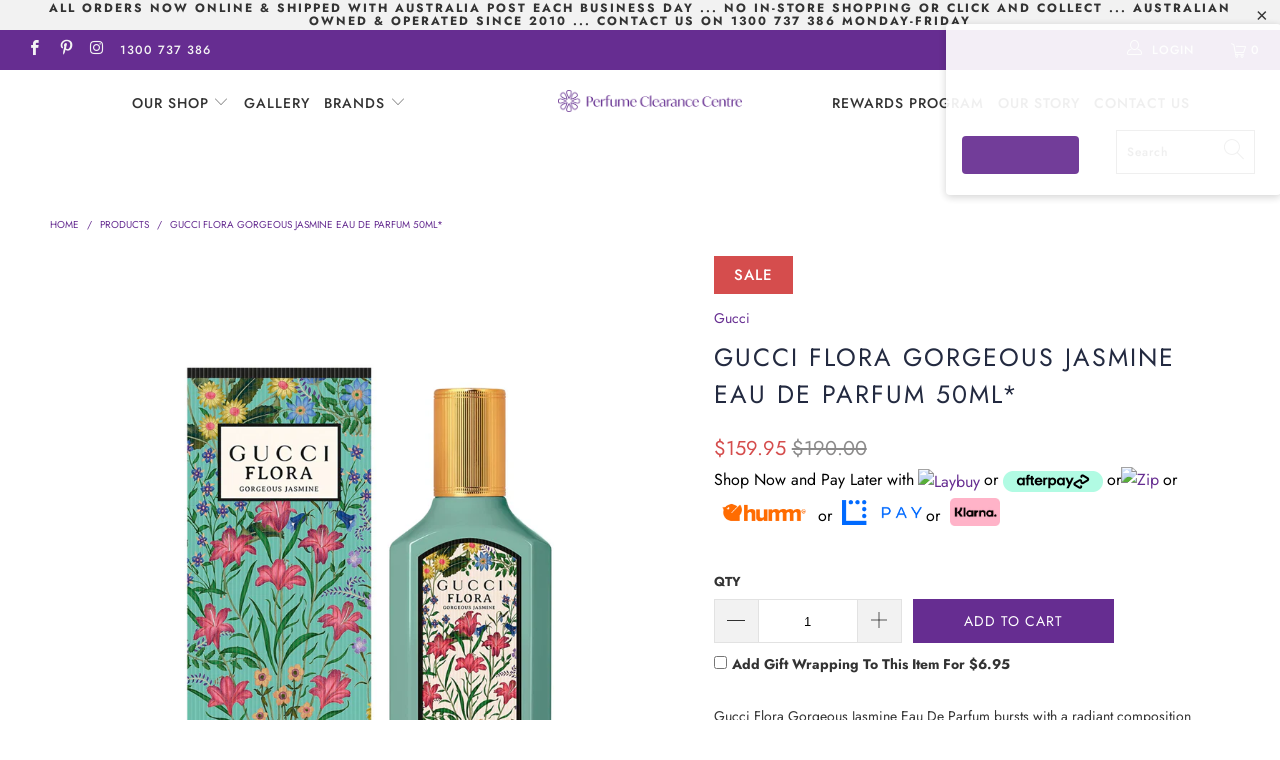

--- FILE ---
content_type: text/html; charset=utf-8
request_url: https://www.perfumeclearancecentre.com.au/products/gucci-flora-gorgeous-jasmine-eau-de-parfum-50ml
body_size: 51918
content:



 <!DOCTYPE html>
<html lang="en"> <head> <meta charset="utf-8"> <meta http-equiv="cleartype" content="on"> <meta name="robots" content="index,follow"> <meta name="google-site-verification" content="lwWPOzr3mJhByKYTeCFmHPaB-Dpm1dJjIGRWdrcOsBY" /> <meta name="msvalidate.01" content="66A5162D77717C50FC4D9ED07A00E74A" /> <meta name="google-site-verification" content="yATC8qc-raMYND18BWXyTz4-H8bxgB18k5XfnIE6ZWo" /> <!-- Mobile Specific Metas --> <meta name="HandheldFriendly" content="True"> <meta name="MobileOptimized" content="320"> <meta name="viewport" content="width=device-width,initial-scale=1"> <meta name="theme-color" content="#ffffff"> <title>
      Gucci Flora Gorgeous Jasmine Eau De Parfum 50ml* - Perfume Clearance Centre</title> <link rel="preconnect dns-prefetch" href="https://fonts.shopifycdn.com" /> <link rel="preconnect dns-prefetch" href="https://cdn.shopify.com" /> <link rel="preconnect dns-prefetch" href="https://v.shopify.com" /> <link rel="preconnect dns-prefetch" href="https://cdn.shopifycloud.com" /> <link rel="preconnect dns-prefetch" href="https://productreviews.shopifycdn.com" /> <link rel="stylesheet" href="https://cdnjs.cloudflare.com/ajax/libs/fancybox/3.5.6/jquery.fancybox.css"> <!-- Stylesheets for Turbo 4.1.3 --> <link href="//www.perfumeclearancecentre.com.au/cdn/shop/t/26/assets/styles.scss.css?v=105170564073570579801762130831" rel="stylesheet" type="text/css" media="all" /> <script>
      window.lazySizesConfig = window.lazySizesConfig || {};

      lazySizesConfig.expand = 300;
      lazySizesConfig.loadHidden = false;

      /*! lazysizes - v4.1.4 */
      !function(a,b){var c=b(a,a.document);a.lazySizes=c,"object"==typeof module&&module.exports&&(module.exports=c)}(window,function(a,b){"use strict";if(b.getElementsByClassName){var c,d,e=b.documentElement,f=a.Date,g=a.HTMLPictureElement,h="addEventListener",i="getAttribute",j=a[h],k=a.setTimeout,l=a.requestAnimationFrame||k,m=a.requestIdleCallback,n=/^picture$/i,o=["load","error","lazyincluded","_lazyloaded"],p={},q=Array.prototype.forEach,r=function(a,b){return p[b]||(p[b]=new RegExp("(\\s|^)"+b+"(\\s|$)")),p[b].test(a[i]("class")||"")&&p[b]},s=function(a,b){r(a,b)||a.setAttribute("class",(a[i]("class")||"").trim()+" "+b)},t=function(a,b){var c;(c=r(a,b))&&a.setAttribute("class",(a[i]("class")||"").replace(c," "))},u=function(a,b,c){var d=c?h:"removeEventListener";c&&u(a,b),o.forEach(function(c){a[d](c,b)})},v=function(a,d,e,f,g){var h=b.createEvent("Event");return e||(e={}),e.instance=c,h.initEvent(d,!f,!g),h.detail=e,a.dispatchEvent(h),h},w=function(b,c){var e;!g&&(e=a.picturefill||d.pf)?(c&&c.src&&!b[i]("srcset")&&b.setAttribute("srcset",c.src),e({reevaluate:!0,elements:[b]})):c&&c.src&&(b.src=c.src)},x=function(a,b){return(getComputedStyle(a,null)||{})[b]},y=function(a,b,c){for(c=c||a.offsetWidth;c<d.minSize&&b&&!a._lazysizesWidth;)c=b.offsetWidth,b=b.parentNode;return c},z=function(){var a,c,d=[],e=[],f=d,g=function(){var b=f;for(f=d.length?e:d,a=!0,c=!1;b.length;)b.shift()();a=!1},h=function(d,e){a&&!e?d.apply(this,arguments):(f.push(d),c||(c=!0,(b.hidden?k:l)(g)))};return h._lsFlush=g,h}(),A=function(a,b){return b?function(){z(a)}:function(){var b=this,c=arguments;z(function(){a.apply(b,c)})}},B=function(a){var b,c=0,e=d.throttleDelay,g=d.ricTimeout,h=function(){b=!1,c=f.now(),a()},i=m&&g>49?function(){m(h,{timeout:g}),g!==d.ricTimeout&&(g=d.ricTimeout)}:A(function(){k(h)},!0);return function(a){var d;(a=a===!0)&&(g=33),b||(b=!0,d=e-(f.now()-c),0>d&&(d=0),a||9>d?i():k(i,d))}},C=function(a){var b,c,d=99,e=function(){b=null,a()},g=function(){var a=f.now()-c;d>a?k(g,d-a):(m||e)(e)};return function(){c=f.now(),b||(b=k(g,d))}};!function(){var b,c={lazyClass:"lazyload",loadedClass:"lazyloaded",loadingClass:"lazyloading",preloadClass:"lazypreload",errorClass:"lazyerror",autosizesClass:"lazyautosizes",srcAttr:"data-src",srcsetAttr:"data-srcset",sizesAttr:"data-sizes",minSize:40,customMedia:{},init:!0,expFactor:1.5,hFac:.8,loadMode:2,loadHidden:!0,ricTimeout:0,throttleDelay:125};d=a.lazySizesConfig||a.lazysizesConfig||{};for(b in c)b in d||(d[b]=c[b]);a.lazySizesConfig=d,k(function(){d.init&&F()})}();var D=function(){var g,l,m,o,p,y,D,F,G,H,I,J,K,L,M=/^img$/i,N=/^iframe$/i,O="onscroll"in a&&!/(gle|ing)bot/.test(navigator.userAgent),P=0,Q=0,R=0,S=-1,T=function(a){R--,a&&a.target&&u(a.target,T),(!a||0>R||!a.target)&&(R=0)},U=function(a,c){var d,f=a,g="hidden"==x(b.body,"visibility")||"hidden"!=x(a.parentNode,"visibility")&&"hidden"!=x(a,"visibility");for(F-=c,I+=c,G-=c,H+=c;g&&(f=f.offsetParent)&&f!=b.body&&f!=e;)g=(x(f,"opacity")||1)>0,g&&"visible"!=x(f,"overflow")&&(d=f.getBoundingClientRect(),g=H>d.left&&G<d.right&&I>d.top-1&&F<d.bottom+1);return g},V=function(){var a,f,h,j,k,m,n,p,q,r=c.elements;if((o=d.loadMode)&&8>R&&(a=r.length)){f=0,S++,null==K&&("expand"in d||(d.expand=e.clientHeight>500&&e.clientWidth>500?500:370),J=d.expand,K=J*d.expFactor),K>Q&&1>R&&S>2&&o>2&&!b.hidden?(Q=K,S=0):Q=o>1&&S>1&&6>R?J:P;for(;a>f;f++)if(r[f]&&!r[f]._lazyRace)if(O)if((p=r[f][i]("data-expand"))&&(m=1*p)||(m=Q),q!==m&&(y=innerWidth+m*L,D=innerHeight+m,n=-1*m,q=m),h=r[f].getBoundingClientRect(),(I=h.bottom)>=n&&(F=h.top)<=D&&(H=h.right)>=n*L&&(G=h.left)<=y&&(I||H||G||F)&&(d.loadHidden||"hidden"!=x(r[f],"visibility"))&&(l&&3>R&&!p&&(3>o||4>S)||U(r[f],m))){if(ba(r[f]),k=!0,R>9)break}else!k&&l&&!j&&4>R&&4>S&&o>2&&(g[0]||d.preloadAfterLoad)&&(g[0]||!p&&(I||H||G||F||"auto"!=r[f][i](d.sizesAttr)))&&(j=g[0]||r[f]);else ba(r[f]);j&&!k&&ba(j)}},W=B(V),X=function(a){s(a.target,d.loadedClass),t(a.target,d.loadingClass),u(a.target,Z),v(a.target,"lazyloaded")},Y=A(X),Z=function(a){Y({target:a.target})},$=function(a,b){try{a.contentWindow.location.replace(b)}catch(c){a.src=b}},_=function(a){var b,c=a[i](d.srcsetAttr);(b=d.customMedia[a[i]("data-media")||a[i]("media")])&&a.setAttribute("media",b),c&&a.setAttribute("srcset",c)},aa=A(function(a,b,c,e,f){var g,h,j,l,o,p;(o=v(a,"lazybeforeunveil",b)).defaultPrevented||(e&&(c?s(a,d.autosizesClass):a.setAttribute("sizes",e)),h=a[i](d.srcsetAttr),g=a[i](d.srcAttr),f&&(j=a.parentNode,l=j&&n.test(j.nodeName||"")),p=b.firesLoad||"src"in a&&(h||g||l),o={target:a},p&&(u(a,T,!0),clearTimeout(m),m=k(T,2500),s(a,d.loadingClass),u(a,Z,!0)),l&&q.call(j.getElementsByTagName("source"),_),h?a.setAttribute("srcset",h):g&&!l&&(N.test(a.nodeName)?$(a,g):a.src=g),f&&(h||l)&&w(a,{src:g})),a._lazyRace&&delete a._lazyRace,t(a,d.lazyClass),z(function(){(!p||a.complete&&a.naturalWidth>1)&&(p?T(o):R--,X(o))},!0)}),ba=function(a){var b,c=M.test(a.nodeName),e=c&&(a[i](d.sizesAttr)||a[i]("sizes")),f="auto"==e;(!f&&l||!c||!a[i]("src")&&!a.srcset||a.complete||r(a,d.errorClass)||!r(a,d.lazyClass))&&(b=v(a,"lazyunveilread").detail,f&&E.updateElem(a,!0,a.offsetWidth),a._lazyRace=!0,R++,aa(a,b,f,e,c))},ca=function(){if(!l){if(f.now()-p<999)return void k(ca,999);var a=C(function(){d.loadMode=3,W()});l=!0,d.loadMode=3,W(),j("scroll",function(){3==d.loadMode&&(d.loadMode=2),a()},!0)}};return{_:function(){p=f.now(),c.elements=b.getElementsByClassName(d.lazyClass),g=b.getElementsByClassName(d.lazyClass+" "+d.preloadClass),L=d.hFac,j("scroll",W,!0),j("resize",W,!0),a.MutationObserver?new MutationObserver(W).observe(e,{childList:!0,subtree:!0,attributes:!0}):(e[h]("DOMNodeInserted",W,!0),e[h]("DOMAttrModified",W,!0),setInterval(W,999)),j("hashchange",W,!0),["focus","mouseover","click","load","transitionend","animationend","webkitAnimationEnd"].forEach(function(a){b[h](a,W,!0)}),/d$|^c/.test(b.readyState)?ca():(j("load",ca),b[h]("DOMContentLoaded",W),k(ca,2e4)),c.elements.length?(V(),z._lsFlush()):W()},checkElems:W,unveil:ba}}(),E=function(){var a,c=A(function(a,b,c,d){var e,f,g;if(a._lazysizesWidth=d,d+="px",a.setAttribute("sizes",d),n.test(b.nodeName||""))for(e=b.getElementsByTagName("source"),f=0,g=e.length;g>f;f++)e[f].setAttribute("sizes",d);c.detail.dataAttr||w(a,c.detail)}),e=function(a,b,d){var e,f=a.parentNode;f&&(d=y(a,f,d),e=v(a,"lazybeforesizes",{width:d,dataAttr:!!b}),e.defaultPrevented||(d=e.detail.width,d&&d!==a._lazysizesWidth&&c(a,f,e,d)))},f=function(){var b,c=a.length;if(c)for(b=0;c>b;b++)e(a[b])},g=C(f);return{_:function(){a=b.getElementsByClassName(d.autosizesClass),j("resize",g)},checkElems:g,updateElem:e}}(),F=function(){F.i||(F.i=!0,E._(),D._())};return c={cfg:d,autoSizer:E,loader:D,init:F,uP:w,aC:s,rC:t,hC:r,fire:v,gW:y,rAF:z}}});

      /*! lazysizes - v4.1.4 */
      !function(a,b){var c=function(){b(a.lazySizes),a.removeEventListener("lazyunveilread",c,!0)};b=b.bind(null,a,a.document),"object"==typeof module&&module.exports?b(require("lazysizes")):a.lazySizes?c():a.addEventListener("lazyunveilread",c,!0)}(window,function(a,b,c){"use strict";function d(){this.ratioElems=b.getElementsByClassName("lazyaspectratio"),this._setupEvents(),this.processImages()}if(a.addEventListener){var e,f,g,h=Array.prototype.forEach,i=/^picture$/i,j="data-aspectratio",k="img["+j+"]",l=function(b){return a.matchMedia?(l=function(a){return!a||(matchMedia(a)||{}).matches})(b):a.Modernizr&&Modernizr.mq?!b||Modernizr.mq(b):!b},m=c.aC,n=c.rC,o=c.cfg;d.prototype={_setupEvents:function(){var a=this,c=function(b){b.naturalWidth<36?a.addAspectRatio(b,!0):a.removeAspectRatio(b,!0)},d=function(){a.processImages()};b.addEventListener("load",function(a){a.target.getAttribute&&a.target.getAttribute(j)&&c(a.target)},!0),addEventListener("resize",function(){var b,d=function(){h.call(a.ratioElems,c)};return function(){clearTimeout(b),b=setTimeout(d,99)}}()),b.addEventListener("DOMContentLoaded",d),addEventListener("load",d)},processImages:function(a){var c,d;a||(a=b),c="length"in a&&!a.nodeName?a:a.querySelectorAll(k);for(d=0;d<c.length;d++)c[d].naturalWidth>36?this.removeAspectRatio(c[d]):this.addAspectRatio(c[d])},getSelectedRatio:function(a){var b,c,d,e,f,g=a.parentNode;if(g&&i.test(g.nodeName||""))for(d=g.getElementsByTagName("source"),b=0,c=d.length;c>b;b++)if(e=d[b].getAttribute("data-media")||d[b].getAttribute("media"),o.customMedia[e]&&(e=o.customMedia[e]),l(e)){f=d[b].getAttribute(j);break}return f||a.getAttribute(j)||""},parseRatio:function(){var a=/^\s*([+\d\.]+)(\s*[\/x]\s*([+\d\.]+))?\s*$/,b={};return function(c){var d;return!b[c]&&(d=c.match(a))&&(d[3]?b[c]=d[1]/d[3]:b[c]=1*d[1]),b[c]}}(),addAspectRatio:function(b,c){var d,e=b.offsetWidth,f=b.offsetHeight;return c||m(b,"lazyaspectratio"),36>e&&0>=f?void((e||f&&a.console)&&console.log("Define width or height of image, so we can calculate the other dimension")):(d=this.getSelectedRatio(b),d=this.parseRatio(d),void(d&&(e?b.style.height=e/d+"px":b.style.width=f*d+"px")))},removeAspectRatio:function(a){n(a,"lazyaspectratio"),a.style.height="",a.style.width="",a.removeAttribute(j)}},f=function(){g=a.jQuery||a.Zepto||a.shoestring||a.$,g&&g.fn&&!g.fn.imageRatio&&g.fn.filter&&g.fn.add&&g.fn.find?g.fn.imageRatio=function(){return e.processImages(this.find(k).add(this.filter(k))),this}:g=!1},f(),setTimeout(f),e=new d,a.imageRatio=e,"object"==typeof module&&module.exports?module.exports=e:"function"==typeof define&&define.amd&&define(e)}});

        /*! lazysizes - v4.1.5 */
        !function(a,b){var c=function(){b(a.lazySizes),a.removeEventListener("lazyunveilread",c,!0)};b=b.bind(null,a,a.document),"object"==typeof module&&module.exports?b(require("lazysizes")):a.lazySizes?c():a.addEventListener("lazyunveilread",c,!0)}(window,function(a,b,c){"use strict";if(a.addEventListener){var d=/\s+/g,e=/\s*\|\s+|\s+\|\s*/g,f=/^(.+?)(?:\s+\[\s*(.+?)\s*\])(?:\s+\[\s*(.+?)\s*\])?$/,g=/^\s*\(*\s*type\s*:\s*(.+?)\s*\)*\s*$/,h=/\(|\)|'/,i={contain:1,cover:1},j=function(a){var b=c.gW(a,a.parentNode);return(!a._lazysizesWidth||b>a._lazysizesWidth)&&(a._lazysizesWidth=b),a._lazysizesWidth},k=function(a){var b;return b=(getComputedStyle(a)||{getPropertyValue:function(){}}).getPropertyValue("background-size"),!i[b]&&i[a.style.backgroundSize]&&(b=a.style.backgroundSize),b},l=function(a,b){if(b){var c=b.match(g);c&&c[1]?a.setAttribute("type",c[1]):a.setAttribute("media",lazySizesConfig.customMedia[b]||b)}},m=function(a,c,g){var h=b.createElement("picture"),i=c.getAttribute(lazySizesConfig.sizesAttr),j=c.getAttribute("data-ratio"),k=c.getAttribute("data-optimumx");c._lazybgset&&c._lazybgset.parentNode==c&&c.removeChild(c._lazybgset),Object.defineProperty(g,"_lazybgset",{value:c,writable:!0}),Object.defineProperty(c,"_lazybgset",{value:h,writable:!0}),a=a.replace(d," ").split(e),h.style.display="none",g.className=lazySizesConfig.lazyClass,1!=a.length||i||(i="auto"),a.forEach(function(a){var c,d=b.createElement("source");i&&"auto"!=i&&d.setAttribute("sizes",i),(c=a.match(f))?(d.setAttribute(lazySizesConfig.srcsetAttr,c[1]),l(d,c[2]),l(d,c[3])):d.setAttribute(lazySizesConfig.srcsetAttr,a),h.appendChild(d)}),i&&(g.setAttribute(lazySizesConfig.sizesAttr,i),c.removeAttribute(lazySizesConfig.sizesAttr),c.removeAttribute("sizes")),k&&g.setAttribute("data-optimumx",k),j&&g.setAttribute("data-ratio",j),h.appendChild(g),c.appendChild(h)},n=function(a){if(a.target._lazybgset){var b=a.target,d=b._lazybgset,e=b.currentSrc||b.src;if(e){var f=c.fire(d,"bgsetproxy",{src:e,useSrc:h.test(e)?JSON.stringify(e):e});f.defaultPrevented||(d.style.backgroundImage="url("+f.detail.useSrc+")")}b._lazybgsetLoading&&(c.fire(d,"_lazyloaded",{},!1,!0),delete b._lazybgsetLoading)}};addEventListener("lazybeforeunveil",function(a){var d,e,f;!a.defaultPrevented&&(d=a.target.getAttribute("data-bgset"))&&(f=a.target,e=b.createElement("img"),e.alt="",e._lazybgsetLoading=!0,a.detail.firesLoad=!0,m(d,f,e),setTimeout(function(){c.loader.unveil(e),c.rAF(function(){c.fire(e,"_lazyloaded",{},!0,!0),e.complete&&n({target:e})})}))}),b.addEventListener("load",n,!0),a.addEventListener("lazybeforesizes",function(a){if(a.detail.instance==c&&a.target._lazybgset&&a.detail.dataAttr){var b=a.target._lazybgset,d=k(b);i[d]&&(a.target._lazysizesParentFit=d,c.rAF(function(){a.target.setAttribute("data-parent-fit",d),a.target._lazysizesParentFit&&delete a.target._lazysizesParentFit}))}},!0),b.documentElement.addEventListener("lazybeforesizes",function(a){!a.defaultPrevented&&a.target._lazybgset&&a.detail.instance==c&&(a.detail.width=j(a.target._lazybgset))})}});</script> <!-- Global site tag (gtag.js) - Google Ads: 1005334717 -->
<script async src="https://www.googletagmanager.com/gtag/js?id=AW-1005334717"></script>
<script>
  window.dataLayer = window.dataLayer || [];
  function gtag(){dataLayer.push(arguments);}
  gtag('js', new Date());

  gtag('config', 'AW-1005334717');
</script> <!-- Google Tag Manager --> <script>(function(w,d,s,l,i){w[l]=w[l]||[];w[l].push({'gtm.start':
                                                        new Date().getTime(),event:'gtm.js'});var f=d.getElementsByTagName(s)[0],
    j=d.createElement(s),dl=l!='dataLayer'?'&l='+l:'';j.async=true;j.src=
      'https://www.googletagmanager.com/gtm.js?id='+i+dl;f.parentNode.insertBefore(j,f);
                              })(window,document,'script','dataLayer','GTM-K54W2T');</script> <!-- End Google Tag Manager --> <meta name="description" content="Gucci Flora Gorgeous Jasmine Eau De Parfum bursts with a radiant composition led by Grandiflorum Jasmine transformed through extraction that results in an enlightened expression of this precious flower. Blended with base notes of Sandalwood and Benzoin, its sensual notes create a skin imprint unique to the wearer. Its " /> <link rel="shortcut icon" type="image/x-icon" href="//www.perfumeclearancecentre.com.au/cdn/shop/files/favicon_180x180.png?v=1613609317"> <link rel="apple-touch-icon" href="//www.perfumeclearancecentre.com.au/cdn/shop/files/favicon_180x180.png?v=1613609317"/> <link rel="apple-touch-icon" sizes="57x57" href="//www.perfumeclearancecentre.com.au/cdn/shop/files/favicon_57x57.png?v=1613609317"/> <link rel="apple-touch-icon" sizes="60x60" href="//www.perfumeclearancecentre.com.au/cdn/shop/files/favicon_60x60.png?v=1613609317"/> <link rel="apple-touch-icon" sizes="72x72" href="//www.perfumeclearancecentre.com.au/cdn/shop/files/favicon_72x72.png?v=1613609317"/> <link rel="apple-touch-icon" sizes="76x76" href="//www.perfumeclearancecentre.com.au/cdn/shop/files/favicon_76x76.png?v=1613609317"/> <link rel="apple-touch-icon" sizes="114x114" href="//www.perfumeclearancecentre.com.au/cdn/shop/files/favicon_114x114.png?v=1613609317"/> <link rel="apple-touch-icon" sizes="180x180" href="//www.perfumeclearancecentre.com.au/cdn/shop/files/favicon_180x180.png?v=1613609317"/> <link rel="apple-touch-icon" sizes="228x228" href="//www.perfumeclearancecentre.com.au/cdn/shop/files/favicon_228x228.png?v=1613609317"/> <link rel="canonical" href="https://www.perfumeclearancecentre.com.au/products/gucci-flora-gorgeous-jasmine-eau-de-parfum-50ml" /> <script>window.performance && window.performance.mark && window.performance.mark('shopify.content_for_header.start');</script><meta id="shopify-digital-wallet" name="shopify-digital-wallet" content="/14913294/digital_wallets/dialog">
<meta name="shopify-checkout-api-token" content="b087d003614295e07e0379c71ffbcb71">
<meta id="in-context-paypal-metadata" data-shop-id="14913294" data-venmo-supported="false" data-environment="production" data-locale="en_US" data-paypal-v4="true" data-currency="AUD">
<link rel="alternate" type="application/json+oembed" href="https://www.perfumeclearancecentre.com.au/products/gucci-flora-gorgeous-jasmine-eau-de-parfum-50ml.oembed">
<script async="async" src="/checkouts/internal/preloads.js?locale=en-AU"></script>
<link rel="preconnect" href="https://shop.app" crossorigin="anonymous">
<script async="async" src="https://shop.app/checkouts/internal/preloads.js?locale=en-AU&shop_id=14913294" crossorigin="anonymous"></script>
<script id="apple-pay-shop-capabilities" type="application/json">{"shopId":14913294,"countryCode":"AU","currencyCode":"AUD","merchantCapabilities":["supports3DS"],"merchantId":"gid:\/\/shopify\/Shop\/14913294","merchantName":"Perfume Clearance Centre","requiredBillingContactFields":["postalAddress","email","phone"],"requiredShippingContactFields":["postalAddress","email","phone"],"shippingType":"shipping","supportedNetworks":["visa","masterCard","amex","jcb"],"total":{"type":"pending","label":"Perfume Clearance Centre","amount":"1.00"},"shopifyPaymentsEnabled":true,"supportsSubscriptions":true}</script>
<script id="shopify-features" type="application/json">{"accessToken":"b087d003614295e07e0379c71ffbcb71","betas":["rich-media-storefront-analytics"],"domain":"www.perfumeclearancecentre.com.au","predictiveSearch":true,"shopId":14913294,"locale":"en"}</script>
<script>var Shopify = Shopify || {};
Shopify.shop = "perfume-clearance-centre-2.myshopify.com";
Shopify.locale = "en";
Shopify.currency = {"active":"AUD","rate":"1.0"};
Shopify.country = "AU";
Shopify.theme = {"name":"Zapiet - THF-Dev- 28 June [Okendo Reviews Update]","id":120195743834,"schema_name":"Turbo","schema_version":"4.1.3","theme_store_id":null,"role":"main"};
Shopify.theme.handle = "null";
Shopify.theme.style = {"id":null,"handle":null};
Shopify.cdnHost = "www.perfumeclearancecentre.com.au/cdn";
Shopify.routes = Shopify.routes || {};
Shopify.routes.root = "/";</script>
<script type="module">!function(o){(o.Shopify=o.Shopify||{}).modules=!0}(window);</script>
<script>!function(o){function n(){var o=[];function n(){o.push(Array.prototype.slice.apply(arguments))}return n.q=o,n}var t=o.Shopify=o.Shopify||{};t.loadFeatures=n(),t.autoloadFeatures=n()}(window);</script>
<script>
  window.ShopifyPay = window.ShopifyPay || {};
  window.ShopifyPay.apiHost = "shop.app\/pay";
  window.ShopifyPay.redirectState = null;
</script>
<script id="shop-js-analytics" type="application/json">{"pageType":"product"}</script>
<script defer="defer" async type="module" src="//www.perfumeclearancecentre.com.au/cdn/shopifycloud/shop-js/modules/v2/client.init-shop-cart-sync_BT-GjEfc.en.esm.js"></script>
<script defer="defer" async type="module" src="//www.perfumeclearancecentre.com.au/cdn/shopifycloud/shop-js/modules/v2/chunk.common_D58fp_Oc.esm.js"></script>
<script defer="defer" async type="module" src="//www.perfumeclearancecentre.com.au/cdn/shopifycloud/shop-js/modules/v2/chunk.modal_xMitdFEc.esm.js"></script>
<script type="module">
  await import("//www.perfumeclearancecentre.com.au/cdn/shopifycloud/shop-js/modules/v2/client.init-shop-cart-sync_BT-GjEfc.en.esm.js");
await import("//www.perfumeclearancecentre.com.au/cdn/shopifycloud/shop-js/modules/v2/chunk.common_D58fp_Oc.esm.js");
await import("//www.perfumeclearancecentre.com.au/cdn/shopifycloud/shop-js/modules/v2/chunk.modal_xMitdFEc.esm.js");

  window.Shopify.SignInWithShop?.initShopCartSync?.({"fedCMEnabled":true,"windoidEnabled":true});

</script>
<script>
  window.Shopify = window.Shopify || {};
  if (!window.Shopify.featureAssets) window.Shopify.featureAssets = {};
  window.Shopify.featureAssets['shop-js'] = {"shop-cart-sync":["modules/v2/client.shop-cart-sync_DZOKe7Ll.en.esm.js","modules/v2/chunk.common_D58fp_Oc.esm.js","modules/v2/chunk.modal_xMitdFEc.esm.js"],"init-fed-cm":["modules/v2/client.init-fed-cm_B6oLuCjv.en.esm.js","modules/v2/chunk.common_D58fp_Oc.esm.js","modules/v2/chunk.modal_xMitdFEc.esm.js"],"shop-cash-offers":["modules/v2/client.shop-cash-offers_D2sdYoxE.en.esm.js","modules/v2/chunk.common_D58fp_Oc.esm.js","modules/v2/chunk.modal_xMitdFEc.esm.js"],"shop-login-button":["modules/v2/client.shop-login-button_QeVjl5Y3.en.esm.js","modules/v2/chunk.common_D58fp_Oc.esm.js","modules/v2/chunk.modal_xMitdFEc.esm.js"],"pay-button":["modules/v2/client.pay-button_DXTOsIq6.en.esm.js","modules/v2/chunk.common_D58fp_Oc.esm.js","modules/v2/chunk.modal_xMitdFEc.esm.js"],"shop-button":["modules/v2/client.shop-button_DQZHx9pm.en.esm.js","modules/v2/chunk.common_D58fp_Oc.esm.js","modules/v2/chunk.modal_xMitdFEc.esm.js"],"avatar":["modules/v2/client.avatar_BTnouDA3.en.esm.js"],"init-windoid":["modules/v2/client.init-windoid_CR1B-cfM.en.esm.js","modules/v2/chunk.common_D58fp_Oc.esm.js","modules/v2/chunk.modal_xMitdFEc.esm.js"],"init-shop-for-new-customer-accounts":["modules/v2/client.init-shop-for-new-customer-accounts_C_vY_xzh.en.esm.js","modules/v2/client.shop-login-button_QeVjl5Y3.en.esm.js","modules/v2/chunk.common_D58fp_Oc.esm.js","modules/v2/chunk.modal_xMitdFEc.esm.js"],"init-shop-email-lookup-coordinator":["modules/v2/client.init-shop-email-lookup-coordinator_BI7n9ZSv.en.esm.js","modules/v2/chunk.common_D58fp_Oc.esm.js","modules/v2/chunk.modal_xMitdFEc.esm.js"],"init-shop-cart-sync":["modules/v2/client.init-shop-cart-sync_BT-GjEfc.en.esm.js","modules/v2/chunk.common_D58fp_Oc.esm.js","modules/v2/chunk.modal_xMitdFEc.esm.js"],"shop-toast-manager":["modules/v2/client.shop-toast-manager_DiYdP3xc.en.esm.js","modules/v2/chunk.common_D58fp_Oc.esm.js","modules/v2/chunk.modal_xMitdFEc.esm.js"],"init-customer-accounts":["modules/v2/client.init-customer-accounts_D9ZNqS-Q.en.esm.js","modules/v2/client.shop-login-button_QeVjl5Y3.en.esm.js","modules/v2/chunk.common_D58fp_Oc.esm.js","modules/v2/chunk.modal_xMitdFEc.esm.js"],"init-customer-accounts-sign-up":["modules/v2/client.init-customer-accounts-sign-up_iGw4briv.en.esm.js","modules/v2/client.shop-login-button_QeVjl5Y3.en.esm.js","modules/v2/chunk.common_D58fp_Oc.esm.js","modules/v2/chunk.modal_xMitdFEc.esm.js"],"shop-follow-button":["modules/v2/client.shop-follow-button_CqMgW2wH.en.esm.js","modules/v2/chunk.common_D58fp_Oc.esm.js","modules/v2/chunk.modal_xMitdFEc.esm.js"],"checkout-modal":["modules/v2/client.checkout-modal_xHeaAweL.en.esm.js","modules/v2/chunk.common_D58fp_Oc.esm.js","modules/v2/chunk.modal_xMitdFEc.esm.js"],"shop-login":["modules/v2/client.shop-login_D91U-Q7h.en.esm.js","modules/v2/chunk.common_D58fp_Oc.esm.js","modules/v2/chunk.modal_xMitdFEc.esm.js"],"lead-capture":["modules/v2/client.lead-capture_BJmE1dJe.en.esm.js","modules/v2/chunk.common_D58fp_Oc.esm.js","modules/v2/chunk.modal_xMitdFEc.esm.js"],"payment-terms":["modules/v2/client.payment-terms_Ci9AEqFq.en.esm.js","modules/v2/chunk.common_D58fp_Oc.esm.js","modules/v2/chunk.modal_xMitdFEc.esm.js"]};
</script>
<script>(function() {
  var isLoaded = false;
  function asyncLoad() {
    if (isLoaded) return;
    isLoaded = true;
    var urls = ["https:\/\/load.csell.co\/assets\/js\/cross-sell.js?shop=perfume-clearance-centre-2.myshopify.com","https:\/\/contactform.hulkapps.com\/skeletopapp.js?shop=perfume-clearance-centre-2.myshopify.com","https:\/\/d3hw6dc1ow8pp2.cloudfront.net\/reviewsWidget.min.js?shop=perfume-clearance-centre-2.myshopify.com","https:\/\/load.csell.co\/assets\/v2\/js\/core\/xsell.js?shop=perfume-clearance-centre-2.myshopify.com","https:\/\/d3p29gcwgas9m8.cloudfront.net\/assets\/js\/index.js?shop=perfume-clearance-centre-2.myshopify.com","https:\/\/s3.eu-west-1.amazonaws.com\/production-klarna-il-shopify-osm\/a6c5e37d3b587ca7438f15aa90b429b47085a035\/perfume-clearance-centre-2.myshopify.com-1708599688117.js?shop=perfume-clearance-centre-2.myshopify.com","\/\/cdn.shopify.com\/proxy\/85feb2d621d2142f2a4e5026769bc2120fdbeb0c764e5044532d507dc4d14b49\/cdn.nfcube.com\/instafeed-f70b142d60b450aef40cd2e765f5633c.js?shop=perfume-clearance-centre-2.myshopify.com\u0026sp-cache-control=cHVibGljLCBtYXgtYWdlPTkwMA"];
    for (var i = 0; i <urls.length; i++) {
      var s = document.createElement('script');
      s.type = 'text/javascript';
      s.async = true;
      s.src = urls[i];
      var x = document.getElementsByTagName('script')[0];
      x.parentNode.insertBefore(s, x);
    }
  };
  if(window.attachEvent) {
    window.attachEvent('onload', asyncLoad);
  } else {
    window.addEventListener('load', asyncLoad, false);
  }
})();</script>
<script id="__st">var __st={"a":14913294,"offset":36000,"reqid":"b905fd17-95ef-45d5-941b-bfd6c4e4a5e7-1769152791","pageurl":"www.perfumeclearancecentre.com.au\/products\/gucci-flora-gorgeous-jasmine-eau-de-parfum-50ml","u":"671d96f66c4f","p":"product","rtyp":"product","rid":6843678457946};</script>
<script>window.ShopifyPaypalV4VisibilityTracking = true;</script>
<script id="captcha-bootstrap">!function(){'use strict';const t='contact',e='account',n='new_comment',o=[[t,t],['blogs',n],['comments',n],[t,'customer']],c=[[e,'customer_login'],[e,'guest_login'],[e,'recover_customer_password'],[e,'create_customer']],r=t=>t.map((([t,e])=>`form[action*='/${t}']:not([data-nocaptcha='true']) input[name='form_type'][value='${e}']`)).join(','),a=t=>()=>t?[...document.querySelectorAll(t)].map((t=>t.form)):[];function s(){const t=[...o],e=r(t);return a(e)}const i='password',u='form_key',d=['recaptcha-v3-token','g-recaptcha-response','h-captcha-response',i],f=()=>{try{return window.sessionStorage}catch{return}},m='__shopify_v',_=t=>t.elements[u];function p(t,e,n=!1){try{const o=window.sessionStorage,c=JSON.parse(o.getItem(e)),{data:r}=function(t){const{data:e,action:n}=t;return t[m]||n?{data:e,action:n}:{data:t,action:n}}(c);for(const[e,n]of Object.entries(r))t.elements[e]&&(t.elements[e].value=n);n&&o.removeItem(e)}catch(o){console.error('form repopulation failed',{error:o})}}const l='form_type',E='cptcha';function T(t){t.dataset[E]=!0}const w=window,h=w.document,L='Shopify',v='ce_forms',y='captcha';let A=!1;((t,e)=>{const n=(g='f06e6c50-85a8-45c8-87d0-21a2b65856fe',I='https://cdn.shopify.com/shopifycloud/storefront-forms-hcaptcha/ce_storefront_forms_captcha_hcaptcha.v1.5.2.iife.js',D={infoText:'Protected by hCaptcha',privacyText:'Privacy',termsText:'Terms'},(t,e,n)=>{const o=w[L][v],c=o.bindForm;if(c)return c(t,g,e,D).then(n);var r;o.q.push([[t,g,e,D],n]),r=I,A||(h.body.append(Object.assign(h.createElement('script'),{id:'captcha-provider',async:!0,src:r})),A=!0)});var g,I,D;w[L]=w[L]||{},w[L][v]=w[L][v]||{},w[L][v].q=[],w[L][y]=w[L][y]||{},w[L][y].protect=function(t,e){n(t,void 0,e),T(t)},Object.freeze(w[L][y]),function(t,e,n,w,h,L){const[v,y,A,g]=function(t,e,n){const i=e?o:[],u=t?c:[],d=[...i,...u],f=r(d),m=r(i),_=r(d.filter((([t,e])=>n.includes(e))));return[a(f),a(m),a(_),s()]}(w,h,L),I=t=>{const e=t.target;return e instanceof HTMLFormElement?e:e&&e.form},D=t=>v().includes(t);t.addEventListener('submit',(t=>{const e=I(t);if(!e)return;const n=D(e)&&!e.dataset.hcaptchaBound&&!e.dataset.recaptchaBound,o=_(e),c=g().includes(e)&&(!o||!o.value);(n||c)&&t.preventDefault(),c&&!n&&(function(t){try{if(!f())return;!function(t){const e=f();if(!e)return;const n=_(t);if(!n)return;const o=n.value;o&&e.removeItem(o)}(t);const e=Array.from(Array(32),(()=>Math.random().toString(36)[2])).join('');!function(t,e){_(t)||t.append(Object.assign(document.createElement('input'),{type:'hidden',name:u})),t.elements[u].value=e}(t,e),function(t,e){const n=f();if(!n)return;const o=[...t.querySelectorAll(`input[type='${i}']`)].map((({name:t})=>t)),c=[...d,...o],r={};for(const[a,s]of new FormData(t).entries())c.includes(a)||(r[a]=s);n.setItem(e,JSON.stringify({[m]:1,action:t.action,data:r}))}(t,e)}catch(e){console.error('failed to persist form',e)}}(e),e.submit())}));const S=(t,e)=>{t&&!t.dataset[E]&&(n(t,e.some((e=>e===t))),T(t))};for(const o of['focusin','change'])t.addEventListener(o,(t=>{const e=I(t);D(e)&&S(e,y())}));const B=e.get('form_key'),M=e.get(l),P=B&&M;t.addEventListener('DOMContentLoaded',(()=>{const t=y();if(P)for(const e of t)e.elements[l].value===M&&p(e,B);[...new Set([...A(),...v().filter((t=>'true'===t.dataset.shopifyCaptcha))])].forEach((e=>S(e,t)))}))}(h,new URLSearchParams(w.location.search),n,t,e,['guest_login'])})(!0,!0)}();</script>
<script integrity="sha256-4kQ18oKyAcykRKYeNunJcIwy7WH5gtpwJnB7kiuLZ1E=" data-source-attribution="shopify.loadfeatures" defer="defer" src="//www.perfumeclearancecentre.com.au/cdn/shopifycloud/storefront/assets/storefront/load_feature-a0a9edcb.js" crossorigin="anonymous"></script>
<script crossorigin="anonymous" defer="defer" src="//www.perfumeclearancecentre.com.au/cdn/shopifycloud/storefront/assets/shopify_pay/storefront-65b4c6d7.js?v=20250812"></script>
<script data-source-attribution="shopify.dynamic_checkout.dynamic.init">var Shopify=Shopify||{};Shopify.PaymentButton=Shopify.PaymentButton||{isStorefrontPortableWallets:!0,init:function(){window.Shopify.PaymentButton.init=function(){};var t=document.createElement("script");t.src="https://www.perfumeclearancecentre.com.au/cdn/shopifycloud/portable-wallets/latest/portable-wallets.en.js",t.type="module",document.head.appendChild(t)}};
</script>
<script data-source-attribution="shopify.dynamic_checkout.buyer_consent">
  function portableWalletsHideBuyerConsent(e){var t=document.getElementById("shopify-buyer-consent"),n=document.getElementById("shopify-subscription-policy-button");t&&n&&(t.classList.add("hidden"),t.setAttribute("aria-hidden","true"),n.removeEventListener("click",e))}function portableWalletsShowBuyerConsent(e){var t=document.getElementById("shopify-buyer-consent"),n=document.getElementById("shopify-subscription-policy-button");t&&n&&(t.classList.remove("hidden"),t.removeAttribute("aria-hidden"),n.addEventListener("click",e))}window.Shopify?.PaymentButton&&(window.Shopify.PaymentButton.hideBuyerConsent=portableWalletsHideBuyerConsent,window.Shopify.PaymentButton.showBuyerConsent=portableWalletsShowBuyerConsent);
</script>
<script data-source-attribution="shopify.dynamic_checkout.cart.bootstrap">document.addEventListener("DOMContentLoaded",(function(){function t(){return document.querySelector("shopify-accelerated-checkout-cart, shopify-accelerated-checkout")}if(t())Shopify.PaymentButton.init();else{new MutationObserver((function(e,n){t()&&(Shopify.PaymentButton.init(),n.disconnect())})).observe(document.body,{childList:!0,subtree:!0})}}));
</script>
<link id="shopify-accelerated-checkout-styles" rel="stylesheet" media="screen" href="https://www.perfumeclearancecentre.com.au/cdn/shopifycloud/portable-wallets/latest/accelerated-checkout-backwards-compat.css" crossorigin="anonymous">
<style id="shopify-accelerated-checkout-cart">
        #shopify-buyer-consent {
  margin-top: 1em;
  display: inline-block;
  width: 100%;
}

#shopify-buyer-consent.hidden {
  display: none;
}

#shopify-subscription-policy-button {
  background: none;
  border: none;
  padding: 0;
  text-decoration: underline;
  font-size: inherit;
  cursor: pointer;
}

#shopify-subscription-policy-button::before {
  box-shadow: none;
}

      </style>

<script>window.performance && window.performance.mark && window.performance.mark('shopify.content_for_header.end');</script>

    

<meta name="author" content="Perfume Clearance Centre">
<meta property="og:url" content="https://www.perfumeclearancecentre.com.au/products/gucci-flora-gorgeous-jasmine-eau-de-parfum-50ml">
<meta property="og:site_name" content="Perfume Clearance Centre"> <meta property="og:type" content="product"> <meta property="og:title" content="Gucci Flora Gorgeous Jasmine Eau De Parfum 50ml*"> <meta property="og:image" content="https://www.perfumeclearancecentre.com.au/cdn/shop/products/Gucci-Flora-Gorgeous-Jasmine-Eau-De-Parfum-50ml_600x.jpg?v=1675408871"> <meta property="og:image:secure_url" content="https://www.perfumeclearancecentre.com.au/cdn/shop/products/Gucci-Flora-Gorgeous-Jasmine-Eau-De-Parfum-50ml_600x.jpg?v=1675408871"> <meta property="og:image:width" content="900"> <meta property="og:image:height" content="900"> <meta property="product:price:amount" content="159.95"> <meta property="product:price:currency" content="AUD"> <meta property="og:description" content="Gucci Flora Gorgeous Jasmine Eau De Parfum bursts with a radiant composition led by Grandiflorum Jasmine transformed through extraction that results in an enlightened expression of this precious flower. Blended with base notes of Sandalwood and Benzoin, its sensual notes create a skin imprint unique to the wearer. Its ">




<meta name="twitter:card" content="summary"> <meta name="twitter:title" content="Gucci Flora Gorgeous Jasmine Eau De Parfum 50ml*"> <meta name="twitter:description" content="Gucci Flora Gorgeous Jasmine Eau De Parfum bursts with a radiant composition led by Grandiflorum Jasmine transformed through extraction that results in an enlightened expression of this precious flower. Blended with base notes of Sandalwood and Benzoin, its sensual notes create a skin imprint unique to the wearer. Its energy of inner joy is further lifted with notes of Mandarin Essence and Magnolia Accord, which infuse the scent with an initial joyful feeling.
 
Top notes: Mandarin
Haert notes: Jasmine (grandiflorum), Magnolia
Base notes: Sandalwood, Benzoin
 
Family: Floral
Type: EDP, Eau De Parfum Spray
Launched: 2022
 
Barcode: 3616302968534
 
Availability:Online: Fulfillment within 1-2 business days."> <meta name="twitter:image" content="https://www.perfumeclearancecentre.com.au/cdn/shop/products/Gucci-Flora-Gorgeous-Jasmine-Eau-De-Parfum-50ml_240x.jpg?v=1675408871"> <meta name="twitter:image:width" content="240"> <meta name="twitter:image:height" content="240"> <!--begin-bc-sf-filter-css--> <link href="//www.perfumeclearancecentre.com.au/cdn/shop/t/26/assets/bc-sf-filter.scss.css?v=182661493114812484041695955122" rel="stylesheet" type="text/css" media="all" />

<!--end-bc-sf-filter-css--> <script src="//ajax.googleapis.com/ajax/libs/jquery/2.2.3/jquery.min.js" type="text/javascript"></script>




<!-- CreativeR Store Pickup -->

<!-- CreativeR Store Pickup--> <link href="https://d3hw6dc1ow8pp2.cloudfront.net/styles/main.min.css" rel="stylesheet" type="text/css">
<style type="text/css">
.okeReviews .okeReviews-reviewsWidget-header-controls-writeReview {
        display: inline-block;
    }
    .okeReviews .okeReviews-reviewsWidget.is-okeReviews-empty {
        display: block;
    }
</style>
<script type="application/json" id="oke-reviews-settings">
{"analyticsSettings":{"provider":"ua"},"disableInitialReviewsFetchOnProducts":false,"locale":"en","omitMicrodata":true,"subscriberId":"6d020c01-9d9a-49bf-bb7c-d71d53100cbe","starRatingColor":"#662D91","recorderPlus":true,"recorderQandaPlus":true}
</script> <link rel="stylesheet" type="text/css" href="https://dov7r31oq5dkj.cloudfront.net/6d020c01-9d9a-49bf-bb7c-d71d53100cbe/widget-style-customisations.css?v=623a0c62-3b10-478e-8afe-f603a1140ef0">
  

  
<script type="application/ld+json">
      {
        "@context": "http://schema.org/",
        "@type": "Product",
        "name": "Gucci Flora Gorgeous Jasmine Eau De Parfum 50ml*",
        "image": "https://www.perfumeclearancecentre.com.au/cdn/shop/products/Gucci-Flora-Gorgeous-Jasmine-Eau-De-Parfum-50ml_450x450.jpg?v=1675408871",
        "description": "Gucci Flora Gorgeous Jasmine Eau De Parfum bursts with a radiant composition led by Grandiflorum Jasmine transformed through extraction that results in an enlightened expression of this precious flower. Blended with base notes of Sandalwood and Benzoin, its sensual notes create a skin imprint unique to the wearer. Its energy of inner joy is further lifted with notes of Mandarin Essence and Magnolia Accord, which infuse the scent with an initial joyful feeling.\n \nTop notes: Mandarin\nHaert notes: Jasmine (grandiflorum), Magnolia\nBase notes: Sandalwood, Benzoin\n \nFamily: Floral\nType: EDP, Eau De Parfum Spray\nLaunched: 2022\n \nBarcode: 3616302968534\n \nAvailability:Online: Fulfillment within 1-2 business days.",
        "mpn": "6843678457946",
        "brand": {
          "@type": "Thing",
          "name": "Gucci"
        },
        "offers": {
          "@type": "Offer",
          "priceCurrency": "AUD",
          "price": "159.95",
          "availability": "InStock",
          "seller": {
            "@type": "Organization",
            "name": "Perfume Clearance Centre"
          }
        }
        
      }</script> <script>
  !function(t,n){function o(n){var o=t.getElementsByTagName("script")[0],i=t.createElement("script");i.src=n,i.crossOrigin="",o.parentNode.insertBefore(i,o)}if(!n.isLoyaltyLion){window.loyaltylion=n,void 0===window.lion&&(window.lion=n),n.version=2,n.isLoyaltyLion=!0;var i=new Date,e=i.getFullYear().toString()+i.getMonth().toString()+i.getDate().toString();o("https://sdk.loyaltylion.net/static/2/loader.js?t="+e);var r=!1;n.init=function(t){if(r)throw new Error("Cannot call lion.init more than once");r=!0;var a=n._token=t.token;if(!a)throw new Error("Token must be supplied to lion.init");for(var l=[],s="_push configure bootstrap shutdown on removeListener authenticateCustomer".split(" "),c=0;c<s.length;c+=1)!function(t,n){t[n]=function(){l.push([n,Array.prototype.slice.call(arguments,0)])}}(n,s[c]);o("https://sdk.loyaltylion.net/sdk/start/"+a+".js?t="+e+i.getHours().toString()),n._initData=t,n._buffer=l}}}(document,window.loyaltylion||[]);

  
    
      loyaltylion.init({ token: "77c80f3a0110ca971208b2e029f5d147" });
    
  
</script>

<script type="text/javascript">
    (function(c,l,a,r,i,t,y){
        c[a]=c[a]||function(){(c[a].q=c[a].q||[]).push(arguments)};
        t=l.createElement(r);t.async=1;t.src="https://www.clarity.ms/tag/"+i;
        y=l.getElementsByTagName(r)[0];y.parentNode.insertBefore(t,y);
    })(window, document, "clarity", "script", "rx3ar03dmz");
</script>
    
<!-- BEGIN app block: shopify://apps/klaviyo-email-marketing-sms/blocks/klaviyo-onsite-embed/2632fe16-c075-4321-a88b-50b567f42507 -->












  <script async src="https://static.klaviyo.com/onsite/js/KXyNLK/klaviyo.js?company_id=KXyNLK"></script>
  <script>!function(){if(!window.klaviyo){window._klOnsite=window._klOnsite||[];try{window.klaviyo=new Proxy({},{get:function(n,i){return"push"===i?function(){var n;(n=window._klOnsite).push.apply(n,arguments)}:function(){for(var n=arguments.length,o=new Array(n),w=0;w<n;w++)o[w]=arguments[w];var t="function"==typeof o[o.length-1]?o.pop():void 0,e=new Promise((function(n){window._klOnsite.push([i].concat(o,[function(i){t&&t(i),n(i)}]))}));return e}}})}catch(n){window.klaviyo=window.klaviyo||[],window.klaviyo.push=function(){var n;(n=window._klOnsite).push.apply(n,arguments)}}}}();</script>

  
    <script id="viewed_product">
      if (item == null) {
        var _learnq = _learnq || [];

        var MetafieldReviews = null
        var MetafieldYotpoRating = null
        var MetafieldYotpoCount = null
        var MetafieldLooxRating = null
        var MetafieldLooxCount = null
        var okendoProduct = null
        var okendoProductReviewCount = null
        var okendoProductReviewAverageValue = null
        try {
          // The following fields are used for Customer Hub recently viewed in order to add reviews.
          // This information is not part of __kla_viewed. Instead, it is part of __kla_viewed_reviewed_items
          MetafieldReviews = {};
          MetafieldYotpoRating = null
          MetafieldYotpoCount = null
          MetafieldLooxRating = null
          MetafieldLooxCount = null

          okendoProduct = {"reviewCount":0,"reviewAverageValue":"0.0"}
          // If the okendo metafield is not legacy, it will error, which then requires the new json formatted data
          if (okendoProduct && 'error' in okendoProduct) {
            okendoProduct = null
          }
          okendoProductReviewCount = okendoProduct ? okendoProduct.reviewCount : null
          okendoProductReviewAverageValue = okendoProduct ? okendoProduct.reviewAverageValue : null
        } catch (error) {
          console.error('Error in Klaviyo onsite reviews tracking:', error);
        }

        var item = {
          Name: "Gucci Flora Gorgeous Jasmine Eau De Parfum 50ml*",
          ProductID: 6843678457946,
          Categories: ["Brands","Gucci","Perfume Specials","Women's","Womens Sale","XML Google Shopping Feed – All"],
          ImageURL: "https://www.perfumeclearancecentre.com.au/cdn/shop/products/Gucci-Flora-Gorgeous-Jasmine-Eau-De-Parfum-50ml_grande.jpg?v=1675408871",
          URL: "https://www.perfumeclearancecentre.com.au/products/gucci-flora-gorgeous-jasmine-eau-de-parfum-50ml",
          Brand: "Gucci",
          Price: "$159.95",
          Value: "159.95",
          CompareAtPrice: "$190.00"
        };
        _learnq.push(['track', 'Viewed Product', item]);
        _learnq.push(['trackViewedItem', {
          Title: item.Name,
          ItemId: item.ProductID,
          Categories: item.Categories,
          ImageUrl: item.ImageURL,
          Url: item.URL,
          Metadata: {
            Brand: item.Brand,
            Price: item.Price,
            Value: item.Value,
            CompareAtPrice: item.CompareAtPrice
          },
          metafields:{
            reviews: MetafieldReviews,
            yotpo:{
              rating: MetafieldYotpoRating,
              count: MetafieldYotpoCount,
            },
            loox:{
              rating: MetafieldLooxRating,
              count: MetafieldLooxCount,
            },
            okendo: {
              rating: okendoProductReviewAverageValue,
              count: okendoProductReviewCount,
            }
          }
        }]);
      }
    </script>
  




  <script>
    window.klaviyoReviewsProductDesignMode = false
  </script>







<!-- END app block --><link href="https://monorail-edge.shopifysvc.com" rel="dns-prefetch">
<script>(function(){if ("sendBeacon" in navigator && "performance" in window) {try {var session_token_from_headers = performance.getEntriesByType('navigation')[0].serverTiming.find(x => x.name == '_s').description;} catch {var session_token_from_headers = undefined;}var session_cookie_matches = document.cookie.match(/_shopify_s=([^;]*)/);var session_token_from_cookie = session_cookie_matches && session_cookie_matches.length === 2 ? session_cookie_matches[1] : "";var session_token = session_token_from_headers || session_token_from_cookie || "";function handle_abandonment_event(e) {var entries = performance.getEntries().filter(function(entry) {return /monorail-edge.shopifysvc.com/.test(entry.name);});if (!window.abandonment_tracked && entries.length === 0) {window.abandonment_tracked = true;var currentMs = Date.now();var navigation_start = performance.timing.navigationStart;var payload = {shop_id: 14913294,url: window.location.href,navigation_start,duration: currentMs - navigation_start,session_token,page_type: "product"};window.navigator.sendBeacon("https://monorail-edge.shopifysvc.com/v1/produce", JSON.stringify({schema_id: "online_store_buyer_site_abandonment/1.1",payload: payload,metadata: {event_created_at_ms: currentMs,event_sent_at_ms: currentMs}}));}}window.addEventListener('pagehide', handle_abandonment_event);}}());</script>
<script id="web-pixels-manager-setup">(function e(e,d,r,n,o){if(void 0===o&&(o={}),!Boolean(null===(a=null===(i=window.Shopify)||void 0===i?void 0:i.analytics)||void 0===a?void 0:a.replayQueue)){var i,a;window.Shopify=window.Shopify||{};var t=window.Shopify;t.analytics=t.analytics||{};var s=t.analytics;s.replayQueue=[],s.publish=function(e,d,r){return s.replayQueue.push([e,d,r]),!0};try{self.performance.mark("wpm:start")}catch(e){}var l=function(){var e={modern:/Edge?\/(1{2}[4-9]|1[2-9]\d|[2-9]\d{2}|\d{4,})\.\d+(\.\d+|)|Firefox\/(1{2}[4-9]|1[2-9]\d|[2-9]\d{2}|\d{4,})\.\d+(\.\d+|)|Chrom(ium|e)\/(9{2}|\d{3,})\.\d+(\.\d+|)|(Maci|X1{2}).+ Version\/(15\.\d+|(1[6-9]|[2-9]\d|\d{3,})\.\d+)([,.]\d+|)( \(\w+\)|)( Mobile\/\w+|) Safari\/|Chrome.+OPR\/(9{2}|\d{3,})\.\d+\.\d+|(CPU[ +]OS|iPhone[ +]OS|CPU[ +]iPhone|CPU IPhone OS|CPU iPad OS)[ +]+(15[._]\d+|(1[6-9]|[2-9]\d|\d{3,})[._]\d+)([._]\d+|)|Android:?[ /-](13[3-9]|1[4-9]\d|[2-9]\d{2}|\d{4,})(\.\d+|)(\.\d+|)|Android.+Firefox\/(13[5-9]|1[4-9]\d|[2-9]\d{2}|\d{4,})\.\d+(\.\d+|)|Android.+Chrom(ium|e)\/(13[3-9]|1[4-9]\d|[2-9]\d{2}|\d{4,})\.\d+(\.\d+|)|SamsungBrowser\/([2-9]\d|\d{3,})\.\d+/,legacy:/Edge?\/(1[6-9]|[2-9]\d|\d{3,})\.\d+(\.\d+|)|Firefox\/(5[4-9]|[6-9]\d|\d{3,})\.\d+(\.\d+|)|Chrom(ium|e)\/(5[1-9]|[6-9]\d|\d{3,})\.\d+(\.\d+|)([\d.]+$|.*Safari\/(?![\d.]+ Edge\/[\d.]+$))|(Maci|X1{2}).+ Version\/(10\.\d+|(1[1-9]|[2-9]\d|\d{3,})\.\d+)([,.]\d+|)( \(\w+\)|)( Mobile\/\w+|) Safari\/|Chrome.+OPR\/(3[89]|[4-9]\d|\d{3,})\.\d+\.\d+|(CPU[ +]OS|iPhone[ +]OS|CPU[ +]iPhone|CPU IPhone OS|CPU iPad OS)[ +]+(10[._]\d+|(1[1-9]|[2-9]\d|\d{3,})[._]\d+)([._]\d+|)|Android:?[ /-](13[3-9]|1[4-9]\d|[2-9]\d{2}|\d{4,})(\.\d+|)(\.\d+|)|Mobile Safari.+OPR\/([89]\d|\d{3,})\.\d+\.\d+|Android.+Firefox\/(13[5-9]|1[4-9]\d|[2-9]\d{2}|\d{4,})\.\d+(\.\d+|)|Android.+Chrom(ium|e)\/(13[3-9]|1[4-9]\d|[2-9]\d{2}|\d{4,})\.\d+(\.\d+|)|Android.+(UC? ?Browser|UCWEB|U3)[ /]?(15\.([5-9]|\d{2,})|(1[6-9]|[2-9]\d|\d{3,})\.\d+)\.\d+|SamsungBrowser\/(5\.\d+|([6-9]|\d{2,})\.\d+)|Android.+MQ{2}Browser\/(14(\.(9|\d{2,})|)|(1[5-9]|[2-9]\d|\d{3,})(\.\d+|))(\.\d+|)|K[Aa][Ii]OS\/(3\.\d+|([4-9]|\d{2,})\.\d+)(\.\d+|)/},d=e.modern,r=e.legacy,n=navigator.userAgent;return n.match(d)?"modern":n.match(r)?"legacy":"unknown"}(),u="modern"===l?"modern":"legacy",c=(null!=n?n:{modern:"",legacy:""})[u],f=function(e){return[e.baseUrl,"/wpm","/b",e.hashVersion,"modern"===e.buildTarget?"m":"l",".js"].join("")}({baseUrl:d,hashVersion:r,buildTarget:u}),m=function(e){var d=e.version,r=e.bundleTarget,n=e.surface,o=e.pageUrl,i=e.monorailEndpoint;return{emit:function(e){var a=e.status,t=e.errorMsg,s=(new Date).getTime(),l=JSON.stringify({metadata:{event_sent_at_ms:s},events:[{schema_id:"web_pixels_manager_load/3.1",payload:{version:d,bundle_target:r,page_url:o,status:a,surface:n,error_msg:t},metadata:{event_created_at_ms:s}}]});if(!i)return console&&console.warn&&console.warn("[Web Pixels Manager] No Monorail endpoint provided, skipping logging."),!1;try{return self.navigator.sendBeacon.bind(self.navigator)(i,l)}catch(e){}var u=new XMLHttpRequest;try{return u.open("POST",i,!0),u.setRequestHeader("Content-Type","text/plain"),u.send(l),!0}catch(e){return console&&console.warn&&console.warn("[Web Pixels Manager] Got an unhandled error while logging to Monorail."),!1}}}}({version:r,bundleTarget:l,surface:e.surface,pageUrl:self.location.href,monorailEndpoint:e.monorailEndpoint});try{o.browserTarget=l,function(e){var d=e.src,r=e.async,n=void 0===r||r,o=e.onload,i=e.onerror,a=e.sri,t=e.scriptDataAttributes,s=void 0===t?{}:t,l=document.createElement("script"),u=document.querySelector("head"),c=document.querySelector("body");if(l.async=n,l.src=d,a&&(l.integrity=a,l.crossOrigin="anonymous"),s)for(var f in s)if(Object.prototype.hasOwnProperty.call(s,f))try{l.dataset[f]=s[f]}catch(e){}if(o&&l.addEventListener("load",o),i&&l.addEventListener("error",i),u)u.appendChild(l);else{if(!c)throw new Error("Did not find a head or body element to append the script");c.appendChild(l)}}({src:f,async:!0,onload:function(){if(!function(){var e,d;return Boolean(null===(d=null===(e=window.Shopify)||void 0===e?void 0:e.analytics)||void 0===d?void 0:d.initialized)}()){var d=window.webPixelsManager.init(e)||void 0;if(d){var r=window.Shopify.analytics;r.replayQueue.forEach((function(e){var r=e[0],n=e[1],o=e[2];d.publishCustomEvent(r,n,o)})),r.replayQueue=[],r.publish=d.publishCustomEvent,r.visitor=d.visitor,r.initialized=!0}}},onerror:function(){return m.emit({status:"failed",errorMsg:"".concat(f," has failed to load")})},sri:function(e){var d=/^sha384-[A-Za-z0-9+/=]+$/;return"string"==typeof e&&d.test(e)}(c)?c:"",scriptDataAttributes:o}),m.emit({status:"loading"})}catch(e){m.emit({status:"failed",errorMsg:(null==e?void 0:e.message)||"Unknown error"})}}})({shopId: 14913294,storefrontBaseUrl: "https://www.perfumeclearancecentre.com.au",extensionsBaseUrl: "https://extensions.shopifycdn.com/cdn/shopifycloud/web-pixels-manager",monorailEndpoint: "https://monorail-edge.shopifysvc.com/unstable/produce_batch",surface: "storefront-renderer",enabledBetaFlags: ["2dca8a86"],webPixelsConfigList: [{"id":"1995374964","configuration":"{\"accountID\":\"KXyNLK\",\"webPixelConfig\":\"eyJlbmFibGVBZGRlZFRvQ2FydEV2ZW50cyI6IHRydWV9\"}","eventPayloadVersion":"v1","runtimeContext":"STRICT","scriptVersion":"524f6c1ee37bacdca7657a665bdca589","type":"APP","apiClientId":123074,"privacyPurposes":["ANALYTICS","MARKETING"],"dataSharingAdjustments":{"protectedCustomerApprovalScopes":["read_customer_address","read_customer_email","read_customer_name","read_customer_personal_data","read_customer_phone"]}},{"id":"1069842804","configuration":"{\"swymApiEndpoint\":\"https:\/\/swymstore-v3pro-01.swymrelay.com\",\"swymTier\":\"v3pro-01\"}","eventPayloadVersion":"v1","runtimeContext":"STRICT","scriptVersion":"5b6f6917e306bc7f24523662663331c0","type":"APP","apiClientId":1350849,"privacyPurposes":["ANALYTICS","MARKETING","PREFERENCES"],"dataSharingAdjustments":{"protectedCustomerApprovalScopes":["read_customer_email","read_customer_name","read_customer_personal_data","read_customer_phone"]}},{"id":"727286132","configuration":"{\"config\":\"{\\\"google_tag_ids\\\":[\\\"G-KNMVHV4KZ9\\\",\\\"GT-NGJWPKKW\\\"],\\\"target_country\\\":\\\"ZZ\\\",\\\"gtag_events\\\":[{\\\"type\\\":\\\"search\\\",\\\"action_label\\\":\\\"G-KNMVHV4KZ9\\\"},{\\\"type\\\":\\\"begin_checkout\\\",\\\"action_label\\\":\\\"G-KNMVHV4KZ9\\\"},{\\\"type\\\":\\\"view_item\\\",\\\"action_label\\\":[\\\"G-KNMVHV4KZ9\\\",\\\"MC-GKLXPM05VX\\\"]},{\\\"type\\\":\\\"purchase\\\",\\\"action_label\\\":[\\\"G-KNMVHV4KZ9\\\",\\\"MC-GKLXPM05VX\\\"]},{\\\"type\\\":\\\"page_view\\\",\\\"action_label\\\":[\\\"G-KNMVHV4KZ9\\\",\\\"MC-GKLXPM05VX\\\"]},{\\\"type\\\":\\\"add_payment_info\\\",\\\"action_label\\\":\\\"G-KNMVHV4KZ9\\\"},{\\\"type\\\":\\\"add_to_cart\\\",\\\"action_label\\\":\\\"G-KNMVHV4KZ9\\\"}],\\\"enable_monitoring_mode\\\":false}\"}","eventPayloadVersion":"v1","runtimeContext":"OPEN","scriptVersion":"b2a88bafab3e21179ed38636efcd8a93","type":"APP","apiClientId":1780363,"privacyPurposes":[],"dataSharingAdjustments":{"protectedCustomerApprovalScopes":["read_customer_address","read_customer_email","read_customer_name","read_customer_personal_data","read_customer_phone"]}},{"id":"104595546","configuration":"{\"pixel_id\":\"785088705689685\",\"pixel_type\":\"facebook_pixel\",\"metaapp_system_user_token\":\"-\"}","eventPayloadVersion":"v1","runtimeContext":"OPEN","scriptVersion":"ca16bc87fe92b6042fbaa3acc2fbdaa6","type":"APP","apiClientId":2329312,"privacyPurposes":["ANALYTICS","MARKETING","SALE_OF_DATA"],"dataSharingAdjustments":{"protectedCustomerApprovalScopes":["read_customer_address","read_customer_email","read_customer_name","read_customer_personal_data","read_customer_phone"]}},{"id":"131596660","eventPayloadVersion":"v1","runtimeContext":"LAX","scriptVersion":"1","type":"CUSTOM","privacyPurposes":["MARKETING"],"name":"Meta pixel (migrated)"},{"id":"shopify-app-pixel","configuration":"{}","eventPayloadVersion":"v1","runtimeContext":"STRICT","scriptVersion":"0450","apiClientId":"shopify-pixel","type":"APP","privacyPurposes":["ANALYTICS","MARKETING"]},{"id":"shopify-custom-pixel","eventPayloadVersion":"v1","runtimeContext":"LAX","scriptVersion":"0450","apiClientId":"shopify-pixel","type":"CUSTOM","privacyPurposes":["ANALYTICS","MARKETING"]}],isMerchantRequest: false,initData: {"shop":{"name":"Perfume Clearance Centre","paymentSettings":{"currencyCode":"AUD"},"myshopifyDomain":"perfume-clearance-centre-2.myshopify.com","countryCode":"AU","storefrontUrl":"https:\/\/www.perfumeclearancecentre.com.au"},"customer":null,"cart":null,"checkout":null,"productVariants":[{"price":{"amount":159.95,"currencyCode":"AUD"},"product":{"title":"Gucci Flora Gorgeous Jasmine Eau De Parfum 50ml*","vendor":"Gucci","id":"6843678457946","untranslatedTitle":"Gucci Flora Gorgeous Jasmine Eau De Parfum 50ml*","url":"\/products\/gucci-flora-gorgeous-jasmine-eau-de-parfum-50ml","type":"Womens"},"id":"40229509464154","image":{"src":"\/\/www.perfumeclearancecentre.com.au\/cdn\/shop\/products\/Gucci-Flora-Gorgeous-Jasmine-Eau-De-Parfum-50ml.jpg?v=1675408871"},"sku":"3616302968534","title":"Default Title","untranslatedTitle":"Default Title"}],"purchasingCompany":null},},"https://www.perfumeclearancecentre.com.au/cdn","fcfee988w5aeb613cpc8e4bc33m6693e112",{"modern":"","legacy":""},{"shopId":"14913294","storefrontBaseUrl":"https:\/\/www.perfumeclearancecentre.com.au","extensionBaseUrl":"https:\/\/extensions.shopifycdn.com\/cdn\/shopifycloud\/web-pixels-manager","surface":"storefront-renderer","enabledBetaFlags":"[\"2dca8a86\"]","isMerchantRequest":"false","hashVersion":"fcfee988w5aeb613cpc8e4bc33m6693e112","publish":"custom","events":"[[\"page_viewed\",{}],[\"product_viewed\",{\"productVariant\":{\"price\":{\"amount\":159.95,\"currencyCode\":\"AUD\"},\"product\":{\"title\":\"Gucci Flora Gorgeous Jasmine Eau De Parfum 50ml*\",\"vendor\":\"Gucci\",\"id\":\"6843678457946\",\"untranslatedTitle\":\"Gucci Flora Gorgeous Jasmine Eau De Parfum 50ml*\",\"url\":\"\/products\/gucci-flora-gorgeous-jasmine-eau-de-parfum-50ml\",\"type\":\"Womens\"},\"id\":\"40229509464154\",\"image\":{\"src\":\"\/\/www.perfumeclearancecentre.com.au\/cdn\/shop\/products\/Gucci-Flora-Gorgeous-Jasmine-Eau-De-Parfum-50ml.jpg?v=1675408871\"},\"sku\":\"3616302968534\",\"title\":\"Default Title\",\"untranslatedTitle\":\"Default Title\"}}]]"});</script><script>
  window.ShopifyAnalytics = window.ShopifyAnalytics || {};
  window.ShopifyAnalytics.meta = window.ShopifyAnalytics.meta || {};
  window.ShopifyAnalytics.meta.currency = 'AUD';
  var meta = {"product":{"id":6843678457946,"gid":"gid:\/\/shopify\/Product\/6843678457946","vendor":"Gucci","type":"Womens","handle":"gucci-flora-gorgeous-jasmine-eau-de-parfum-50ml","variants":[{"id":40229509464154,"price":15995,"name":"Gucci Flora Gorgeous Jasmine Eau De Parfum 50ml*","public_title":null,"sku":"3616302968534"}],"remote":false},"page":{"pageType":"product","resourceType":"product","resourceId":6843678457946,"requestId":"b905fd17-95ef-45d5-941b-bfd6c4e4a5e7-1769152791"}};
  for (var attr in meta) {
    window.ShopifyAnalytics.meta[attr] = meta[attr];
  }
</script>
<script class="analytics">
  (function () {
    var customDocumentWrite = function(content) {
      var jquery = null;

      if (window.jQuery) {
        jquery = window.jQuery;
      } else if (window.Checkout && window.Checkout.$) {
        jquery = window.Checkout.$;
      }

      if (jquery) {
        jquery('body').append(content);
      }
    };

    var hasLoggedConversion = function(token) {
      if (token) {
        return document.cookie.indexOf('loggedConversion=' + token) !== -1;
      }
      return false;
    }

    var setCookieIfConversion = function(token) {
      if (token) {
        var twoMonthsFromNow = new Date(Date.now());
        twoMonthsFromNow.setMonth(twoMonthsFromNow.getMonth() + 2);

        document.cookie = 'loggedConversion=' + token + '; expires=' + twoMonthsFromNow;
      }
    }

    var trekkie = window.ShopifyAnalytics.lib = window.trekkie = window.trekkie || [];
    if (trekkie.integrations) {
      return;
    }
    trekkie.methods = [
      'identify',
      'page',
      'ready',
      'track',
      'trackForm',
      'trackLink'
    ];
    trekkie.factory = function(method) {
      return function() {
        var args = Array.prototype.slice.call(arguments);
        args.unshift(method);
        trekkie.push(args);
        return trekkie;
      };
    };
    for (var i = 0; i < trekkie.methods.length; i++) {
      var key = trekkie.methods[i];
      trekkie[key] = trekkie.factory(key);
    }
    trekkie.load = function(config) {
      trekkie.config = config || {};
      trekkie.config.initialDocumentCookie = document.cookie;
      var first = document.getElementsByTagName('script')[0];
      var script = document.createElement('script');
      script.type = 'text/javascript';
      script.onerror = function(e) {
        var scriptFallback = document.createElement('script');
        scriptFallback.type = 'text/javascript';
        scriptFallback.onerror = function(error) {
                var Monorail = {
      produce: function produce(monorailDomain, schemaId, payload) {
        var currentMs = new Date().getTime();
        var event = {
          schema_id: schemaId,
          payload: payload,
          metadata: {
            event_created_at_ms: currentMs,
            event_sent_at_ms: currentMs
          }
        };
        return Monorail.sendRequest("https://" + monorailDomain + "/v1/produce", JSON.stringify(event));
      },
      sendRequest: function sendRequest(endpointUrl, payload) {
        // Try the sendBeacon API
        if (window && window.navigator && typeof window.navigator.sendBeacon === 'function' && typeof window.Blob === 'function' && !Monorail.isIos12()) {
          var blobData = new window.Blob([payload], {
            type: 'text/plain'
          });

          if (window.navigator.sendBeacon(endpointUrl, blobData)) {
            return true;
          } // sendBeacon was not successful

        } // XHR beacon

        var xhr = new XMLHttpRequest();

        try {
          xhr.open('POST', endpointUrl);
          xhr.setRequestHeader('Content-Type', 'text/plain');
          xhr.send(payload);
        } catch (e) {
          console.log(e);
        }

        return false;
      },
      isIos12: function isIos12() {
        return window.navigator.userAgent.lastIndexOf('iPhone; CPU iPhone OS 12_') !== -1 || window.navigator.userAgent.lastIndexOf('iPad; CPU OS 12_') !== -1;
      }
    };
    Monorail.produce('monorail-edge.shopifysvc.com',
      'trekkie_storefront_load_errors/1.1',
      {shop_id: 14913294,
      theme_id: 120195743834,
      app_name: "storefront",
      context_url: window.location.href,
      source_url: "//www.perfumeclearancecentre.com.au/cdn/s/trekkie.storefront.8d95595f799fbf7e1d32231b9a28fd43b70c67d3.min.js"});

        };
        scriptFallback.async = true;
        scriptFallback.src = '//www.perfumeclearancecentre.com.au/cdn/s/trekkie.storefront.8d95595f799fbf7e1d32231b9a28fd43b70c67d3.min.js';
        first.parentNode.insertBefore(scriptFallback, first);
      };
      script.async = true;
      script.src = '//www.perfumeclearancecentre.com.au/cdn/s/trekkie.storefront.8d95595f799fbf7e1d32231b9a28fd43b70c67d3.min.js';
      first.parentNode.insertBefore(script, first);
    };
    trekkie.load(
      {"Trekkie":{"appName":"storefront","development":false,"defaultAttributes":{"shopId":14913294,"isMerchantRequest":null,"themeId":120195743834,"themeCityHash":"3461407587178222179","contentLanguage":"en","currency":"AUD"},"isServerSideCookieWritingEnabled":true,"monorailRegion":"shop_domain","enabledBetaFlags":["65f19447"]},"Session Attribution":{},"S2S":{"facebookCapiEnabled":true,"source":"trekkie-storefront-renderer","apiClientId":580111}}
    );

    var loaded = false;
    trekkie.ready(function() {
      if (loaded) return;
      loaded = true;

      window.ShopifyAnalytics.lib = window.trekkie;

      var originalDocumentWrite = document.write;
      document.write = customDocumentWrite;
      try { window.ShopifyAnalytics.merchantGoogleAnalytics.call(this); } catch(error) {};
      document.write = originalDocumentWrite;

      window.ShopifyAnalytics.lib.page(null,{"pageType":"product","resourceType":"product","resourceId":6843678457946,"requestId":"b905fd17-95ef-45d5-941b-bfd6c4e4a5e7-1769152791","shopifyEmitted":true});

      var match = window.location.pathname.match(/checkouts\/(.+)\/(thank_you|post_purchase)/)
      var token = match? match[1]: undefined;
      if (!hasLoggedConversion(token)) {
        setCookieIfConversion(token);
        window.ShopifyAnalytics.lib.track("Viewed Product",{"currency":"AUD","variantId":40229509464154,"productId":6843678457946,"productGid":"gid:\/\/shopify\/Product\/6843678457946","name":"Gucci Flora Gorgeous Jasmine Eau De Parfum 50ml*","price":"159.95","sku":"3616302968534","brand":"Gucci","variant":null,"category":"Womens","nonInteraction":true,"remote":false},undefined,undefined,{"shopifyEmitted":true});
      window.ShopifyAnalytics.lib.track("monorail:\/\/trekkie_storefront_viewed_product\/1.1",{"currency":"AUD","variantId":40229509464154,"productId":6843678457946,"productGid":"gid:\/\/shopify\/Product\/6843678457946","name":"Gucci Flora Gorgeous Jasmine Eau De Parfum 50ml*","price":"159.95","sku":"3616302968534","brand":"Gucci","variant":null,"category":"Womens","nonInteraction":true,"remote":false,"referer":"https:\/\/www.perfumeclearancecentre.com.au\/products\/gucci-flora-gorgeous-jasmine-eau-de-parfum-50ml"});
      }
    });


        var eventsListenerScript = document.createElement('script');
        eventsListenerScript.async = true;
        eventsListenerScript.src = "//www.perfumeclearancecentre.com.au/cdn/shopifycloud/storefront/assets/shop_events_listener-3da45d37.js";
        document.getElementsByTagName('head')[0].appendChild(eventsListenerScript);

})();</script>
  <script>
  if (!window.ga || (window.ga && typeof window.ga !== 'function')) {
    window.ga = function ga() {
      (window.ga.q = window.ga.q || []).push(arguments);
      if (window.Shopify && window.Shopify.analytics && typeof window.Shopify.analytics.publish === 'function') {
        window.Shopify.analytics.publish("ga_stub_called", {}, {sendTo: "google_osp_migration"});
      }
      console.error("Shopify's Google Analytics stub called with:", Array.from(arguments), "\nSee https://help.shopify.com/manual/promoting-marketing/pixels/pixel-migration#google for more information.");
    };
    if (window.Shopify && window.Shopify.analytics && typeof window.Shopify.analytics.publish === 'function') {
      window.Shopify.analytics.publish("ga_stub_initialized", {}, {sendTo: "google_osp_migration"});
    }
  }
</script>
<script
  defer
  src="https://www.perfumeclearancecentre.com.au/cdn/shopifycloud/perf-kit/shopify-perf-kit-3.0.4.min.js"
  data-application="storefront-renderer"
  data-shop-id="14913294"
  data-render-region="gcp-us-central1"
  data-page-type="product"
  data-theme-instance-id="120195743834"
  data-theme-name="Turbo"
  data-theme-version="4.1.3"
  data-monorail-region="shop_domain"
  data-resource-timing-sampling-rate="10"
  data-shs="true"
  data-shs-beacon="true"
  data-shs-export-with-fetch="true"
  data-shs-logs-sample-rate="1"
  data-shs-beacon-endpoint="https://www.perfumeclearancecentre.com.au/api/collect"
></script>
</head> <noscript> <style>
      .product_section .product_form,
      .product_gallery {
        opacity: 1;
      }

      .multi_select,
      form .select {
        display: block !important;
      }

      .image-element__wrap {
        display: none;
      }</style></noscript> <body class="product"
    data-money-format="<span class=money>${{amount}}</span>" data-shop-url="https://www.perfumeclearancecentre.com.au">
<script>window.KlarnaThemeGlobals={}; window.KlarnaThemeGlobals.data_purchase_amount = 15995;window.KlarnaThemeGlobals.productVariants=[{"id":40229509464154,"title":"Default Title","option1":"Default Title","option2":null,"option3":null,"sku":"3616302968534","requires_shipping":true,"taxable":true,"featured_image":null,"available":true,"name":"Gucci Flora Gorgeous Jasmine Eau De Parfum 50ml*","public_title":null,"options":["Default Title"],"price":15995,"weight":2000,"compare_at_price":19000,"inventory_quantity":8,"inventory_management":"shopify","inventory_policy":"deny","barcode":"3616302968534","requires_selling_plan":false,"selling_plan_allocations":[],"quantity_rule":{"min":1,"max":null,"increment":1}}];window.KlarnaThemeGlobals.documentCopy=document.cloneNode(true);</script> <!-- Google Tag Manager (noscript) --> <noscript><iframe src="https://www.googletagmanager.com/ns.html?id=GTM-K54W2T"
                    height="0" width="0" style="display:none;visibility:hidden"></iframe></noscript> <!-- End Google Tag Manager (noscript) --> <div id="shopify-section-header" class="shopify-section header-section">


<header id="header" class="mobile_nav-fixed--true"> <div class="promo_banner"> <div class="promo_banner__content"> <p><strong>All Orders Now Online & Shipped With Australia Post Each Business Day ... No In-Store Shopping Or Click And Collect ... Australian Owned & Operated Since 2010 ... Contact Us On 1300 737 386 Monday-Friday</strong></p></div> <div class="promo_banner-close"></div></div> <div class="top_bar clearfix"> <a class="mobile_nav dropdown_link" data-dropdown-rel="menu" data-no-instant="true"> <div> <span></span> <span></span> <span></span> <span></span></div></a> <a href="https://www.perfumeclearancecentre.com.au" title="Perfume Clearance Centre" class="mobile_logo logo"> <img src="//www.perfumeclearancecentre.com.au/cdn/shop/files/PCC_Flower_Purple_Logo_400x100_8639805a-b285-49cc-ac01-2ca383e7515f_410x.png?v=1613621741" alt="Perfume Clearance Centre" /></a> <div class="top_bar--right"> <a href="/search" class="icon-search dropdown_link" title="Search" data-dropdown-rel="search"></a> <div class="cart_container"> <a href="/cart" class="icon-cart mini_cart dropdown_link" title="Cart" data-no-instant> <span class="cart_count">0</span></a></div></div></div> <div class="dropdown_container center" data-dropdown="search"> <div class="dropdown"> <form action="/search" class="header_search_form"> <input type="hidden" name="type" value="product" /> <span class="icon-search search-submit"></span> <input type="text" name="q" placeholder="Search" autocapitalize="off" autocomplete="off" autocorrect="off" class="search-terms" /></form></div></div> <div class="dropdown_container" data-dropdown="menu"> <div class="dropdown"> <ul class="menu" id="mobile_menu"> <li data-mobile-dropdown-rel="our-shop"> <a data-no-instant href="#" class="parent-link--false">
          Our Shop</a></li> <li data-mobile-dropdown-rel="gallery"> <a data-no-instant href="/pages/gallery" class="parent-link--true">
          Gallery</a></li> <li data-mobile-dropdown-rel="brands" class="sublink"> <a data-no-instant href="#" class="parent-link--false">
          Brands <span class="right icon-down-arrow"></span></a> <ul> <li><a href="/collections/adidas">Adidas</a></li> <li><a href="/collections/agent-provocateur">Agent Provocateur</a></li> <li><a href="/collections/alaia">Alaia</a></li> <li><a href="/collections/anna-sui">Anna Sui</a></li> <li><a href="/collections/antonio-puig">Antonio Puig</a></li> <li><a href="/collections/aquolina">Aquolina</a></li> <li><a href="/collections/aramis">Aramis</a></li> <li><a href="/collections/ariana-grande">Ariana Grande</a></li> <li><a href="/collections/brands">See All >></a></li></ul></li> <li data-mobile-dropdown-rel="rewards-program"> <a data-no-instant href="/pages/perfume-points" class="parent-link--true">
          Rewards Program</a></li> <li data-mobile-dropdown-rel="our-story"> <a data-no-instant href="/pages/about-us" class="parent-link--true">
          Our Story</a></li> <li data-mobile-dropdown-rel="contact-us"> <a data-no-instant href="/pages/contact-us" class="parent-link--true">
          Contact Us</a></li> <li><a href="tel:+1300737386">1300 737 386</a></li> <li data-no-instant> <a href="/account/login" id="customer_login_link">Login</a></li></ul></div></div>
</header>




<header class="feature_image "> <div class="header  header-fixed--true header-background--solid"> <div class="promo_banner"> <div class="promo_banner__content"> <p><strong>All Orders Now Online & Shipped With Australia Post Each Business Day ... No In-Store Shopping Or Click And Collect ... Australian Owned & Operated Since 2010 ... Contact Us On 1300 737 386 Monday-Friday</strong></p></div> <div class="promo_banner-close"></div></div> <div class="top_bar clearfix"> <ul class="social_icons"> <li><a href="https://www.facebook.com/perfumeclearancecentre" title="Perfume Clearance Centre on Facebook" rel="me" target="_blank" class="icon-facebook"></a></li> <li><a href="https://au.pinterest.com/perfumecc/pins/" title="Perfume Clearance Centre on Pinterest" rel="me" target="_blank" class="icon-pinterest"></a></li> <li><a href="https://instagram.com/perfumeclearancecentre.au" title="Perfume Clearance Centre on Instagram" rel="me" target="_blank" class="icon-instagram"></a></li>
  

  

  

  

  
</ul> <ul class="menu left"> <li><a href="tel:+1300737386">1300 737 386</a></li></ul> <div class="cart_container"> <a href="/cart" class="icon-cart mini_cart dropdown_link" data-no-instant> <span class="cart_count">0</span></a> <div class="cart_content animated fadeIn"> <div class="js-empty-cart__message "> <p class="empty_cart">Your Cart is Empty</p></div> <form action="/checkout" method="post" data-money-format="<span class=money>${{amount}}</span>" data-shop-currency="AUD" data-shop-name="Perfume Clearance Centre" class="js-cart_content__form hidden"> <a class="cart_content__continue-shopping secondary_button">
                  Continue Shopping</a> <ul class="cart_items js-cart_items clearfix"></ul> <hr /> <ul> <li class="cart_subtotal js-cart_subtotal"> <span class="right"> <span class="money"><span class=money>$0.00</span></span></span> <span>Subtotal</span></li> <li> <textarea id="note" name="note" rows="2" placeholder="Order Notes" class="clearfix"></textarea> <a href="/cart" class="action_button add_to_cart" style="color: #fff!important;"><span class="icon-lock"></span>Checkout</a></li></ul></form></div></div> <ul class="menu right"> <li> <a href="/account" class="icon-user" title="My Account "> <span>Login</span></a></li></ul></div> <div class="main_nav_wrapper"> <div class="main_nav clearfix menu-position--inline logo-align--center"> <div class="nav"> <ul class="menu center clearfix"> <div class="vertical-menu"> <li><a href="#" class="top_link " data-dropdown-rel="our-shop">Our Shop</a></li> <li><a href="/pages/gallery" class="top_link " data-dropdown-rel="gallery">Gallery</a></li> <li class="sublink"><a data-no-instant href="#" class="dropdown_link--vertical " data-dropdown-rel="brands" data-click-count="0">Brands <span class="icon-down-arrow"></span></a> <ul class="vertical-menu_submenu"> <li><a href="/collections/adidas">Adidas</a></li> <li><a href="/collections/agent-provocateur">Agent Provocateur</a></li> <li><a href="/collections/alaia">Alaia</a></li> <li><a href="/collections/anna-sui">Anna Sui</a></li> <li><a href="/collections/antonio-puig">Antonio Puig</a></li> <li><a href="/collections/aquolina">Aquolina</a></li> <li><a href="/collections/aramis">Aramis</a></li> <li><a href="/collections/ariana-grande">Ariana Grande</a></li> <li><a href="/collections/brands">See All >></a></li></ul></li>
    
  
</div></ul></div> <div class="logo text-align--center"> <a href="https://www.perfumeclearancecentre.com.au" title="Perfume Clearance Centre"> <img src="//www.perfumeclearancecentre.com.au/cdn/shop/files/PCC_Flower_Purple_Logo_400x100_8639805a-b285-49cc-ac01-2ca383e7515f_410x.png?v=1613621741" class="primary_logo lazyload" alt="Perfume Clearance Centre" /></a></div> <div class="nav"> <ul class="menu center clearfix"> <div class="vertical-menu"> <li><a href="/pages/perfume-points" class="top_link " data-dropdown-rel="rewards-program">Rewards Program</a></li> <li><a href="/pages/about-us" class="top_link " data-dropdown-rel="our-story">Our Story</a></li> <li><a href="/pages/contact-us" class="top_link " data-dropdown-rel="contact-us">Contact Us</a></li>
    
  
</div> <li class="search_container" data-autocomplete-true> <form action="/search" class="search_form"> <input type="hidden" name="type" value="product" /> <span class="icon-search search-submit"></span> <input type="text" name="q" placeholder="Search" value="" autocapitalize="off" autocomplete="off" autocorrect="off" /></form></li> <li class="search_link"> <a href="/search" class="icon-search dropdown_link" title="Search" data-dropdown-rel="search"></a></li></ul></div> <div class="dropdown_container center" data-dropdown="search"> <div class="dropdown" data-autocomplete-true> <form action="/search" class="header_search_form"> <input type="hidden" name="type" value="product" /> <span class="icon-search search-submit"></span> <input type="text" name="q" placeholder="Search" autocapitalize="off" autocomplete="off" autocorrect="off" class="search-terms" /></form></div></div> <div class="dropdown_container" data-dropdown="brands"> <div class="dropdown menu"> <div class="dropdown_content "> <div class="dropdown_column"> <ul class="dropdown_item"> <li> <a href="/collections/adidas">Adidas</a></li></ul></div> <div class="dropdown_column"> <ul class="dropdown_item"> <li> <a href="/collections/agent-provocateur">Agent Provocateur</a></li></ul></div> <div class="dropdown_column"> <ul class="dropdown_item"> <li> <a href="/collections/alaia">Alaia</a></li></ul></div> <div class="dropdown_column"> <ul class="dropdown_item"> <li> <a href="/collections/anna-sui">Anna Sui</a></li></ul></div> <div class="dropdown_column"> <ul class="dropdown_item"> <li> <a href="/collections/antonio-puig">Antonio Puig</a></li></ul></div> <div class="dropdown_row"></div> <div class="dropdown_column"> <ul class="dropdown_item"> <li> <a href="/collections/aquolina">Aquolina</a></li></ul></div> <div class="dropdown_column"> <ul class="dropdown_item"> <li> <a href="/collections/aramis">Aramis</a></li></ul></div> <div class="dropdown_column"> <ul class="dropdown_item"> <li> <a href="/collections/ariana-grande">Ariana Grande</a></li></ul></div> <div class="dropdown_column"> <ul class="dropdown_item"> <li> <a href="/collections/brands">See All >></a></li></ul></div></div></div></div></div></div></div>
</header>

<style>
  .main_nav div.logo a {
    padding-top: 20px;
    padding-bottom: 20px;
  }

  div.logo img {
    max-width: 605px;
  }

  .nav {
    
      width: 42%;
      float: left;
    
  }

  
    .nav ul.menu {
      padding-top: 10px;
      padding-bottom: 10px;
    }

    .sticky_nav ul.menu, .sticky_nav .mini_cart {
      padding-top: 5px;
      padding-bottom: 5px;
    }
  

  

  
    body {
      overscroll-behavior-y: none;
    }
  

</style>


</div> <div class="mega-menu-container"> <div id="shopify-section-mega-menu-1" class="shopify-section mega-menu-section"> <div class="dropdown_container mega-menu mega-menu-1" data-dropdown="our-shop"> <div class="dropdown menu"> <div class="dropdown_content "> <div class="dropdown_column" > <div class="mega-menu__richtext"></div> <div class="dropdown_column__menu"> <ul class="dropdown_title"> <li> <a href="/collections/womens">Women's Perfume</a></li></ul> <ul> <li> <a href="/collections/womens">Women's Perfume A to Z</a></li> <li> <a href="/collections/womens-sale">Women's Perfume On Sale</a></li> <li> <a href="/collections/womens-new-arrivals">New Arrivals Women's Perfume</a></li></ul></div> <div class="dropdown_column__menu"> <ul class="dropdown_title"> <li> <a href="/collections/mens">Men's Perfume</a></li></ul> <ul> <li> <a href="/collections/mens">Men's Perfume A to Z</a></li> <li> <a href="/collections/mens-sale">Men's Perfume On Sale</a></li> <li> <a href="/collections/mens-new-arrivals">New Arrivals Men's Perfume</a></li></ul></div> <div class="dropdown_column__menu"> <ul class="dropdown_title"> <li> <a href="/collections/gift-set">Perfume Gift Sets</a></li></ul> <ul> <li> <a href="/collections/womens-perfume-gift-sets">Women's Perfume Gift Sets</a></li> <li> <a href="/collections/mens-perfume-gift-sets">Men's Perfume Gift Sets</a></li> <li> <a href="/collections/miniature-perfume-gift-sets">Miniature Perfume Gift Sets</a></li> <li> <a href="/collections/sale-perfume-giftsets">Sale</a></li> <li> <a href="/collections/perfume-giftsets-new-arrival">New</a></li></ul></div> <div class="mega-menu__richtext"></div></div> <div class="dropdown_column" > <div class="mega-menu__richtext"></div> <div class="dropdown_column__menu"> <ul class="dropdown_title"> <li> <a >Home Fragrance</a></li></ul> <ul> <li> <a href="/collections/candles">Candles</a></li> <li> <a href="/collections/diffusers">Diffusers</a></li></ul></div> <div class="dropdown_column__menu"> <ul class="dropdown_title"> <li> <a >Skincare and Grooming</a></li></ul> <ul> <li> <a href="/collections/fragrance-mists">Fragrance Mists</a></li> <li> <a href="/collections/deodorants">Deodorants</a></li> <li> <a href="/collections/body-spray">Body Spray</a></li> <li> <a href="/collections/body-powder">Body Powder</a></li> <li> <a href="/collections/hand-cream">Hand Cream</a></li> <li> <a href="/collections/body-lotion">Body Lotion</a></li> <li> <a href="/collections/lip-gloss">Lip Gloss</a></li> <li> <a href="/collections/skincare">Skincare</a></li></ul></div> <div class="mega-menu__richtext"></div></div> <div class="dropdown_column" > <div class="mega-menu__richtext"></div> <div class="dropdown_column__menu"> <ul class="dropdown_title"> <li> <a href="/collections/specials">PERFUMES ON SALE</a></li></ul> <ul> <li> <a href="/collections/womens-sale">Women's Perfume On Sale</a></li> <li> <a href="/collections/mens-sale">Men's Perfume On Sale</a></li> <li> <a href="/collections/sale-perfume-giftsets">Perfume Gift Sets On Sale</a></li> <li> <a href="/collections/mor-1/MOR-SALE">MOR Products On Sale</a></li></ul></div> <div class="dropdown_column__menu"> <ul class="dropdown_title"> <li> <a href="/collections/scratch-dent-sale">Scratch & Dent Sale</a></li></ul> <ul> <li> <a href="/collections/womens-perfume-scratch-dent-sale">Women's Perfume Scratch & Dent Sale</a></li> <li> <a href="/collections/mens-perfume-scratch-dent-sale">Men's Perfume Scratch & Dent Sale</a></li> <li> <a href="/collections/perfume-gift-sets-scratch-dent-sale">Perfume Gift Sets Scratch & Dent Sale</a></li></ul></div> <div class="dropdown_column__menu"> <ul class="dropdown_title"> <li> <a >Services</a></li></ul> <ul> <li> <a href="/collections/gift-card">Gift Cards</a></li> <li> <a href="/pages/gift-wrapping">Gift Wrapping</a></li></ul></div> <div class="mega-menu__richtext"></div></div> <div class="dropdown_column" > <div class="mega-menu__richtext"></div> <div class="dropdown_column__menu"> <ul class="dropdown_title"> <li> <a href="/collections/new-arrivals">New Perfume Arrivals</a></li></ul> <ul> <li> <a href="/collections/womens-new-arrivals">Women's Perfume New Arrivals</a></li> <li> <a href="/collections/mens-new-arrivals">Men's Perfume New Arrivals</a></li> <li> <a href="/collections/perfume-giftsets-new-arrival">Perfume Gift Sets New Arrivals</a></li></ul></div> <div class="dropdown_column__menu"> <ul class="dropdown_title"> <li> <a href="/collections/new-perfume-launches">New Product Launches</a></li></ul> <ul></ul></div> <div class="mega-menu__richtext"></div></div> <div class="dropdown_column" > <div class="mega-menu__richtext"></div> <div class="mega-menu__image-caption-link"> <a  >
                    
                      










<div class="image-element__wrap" style=" max-width: 1067px;"> <img  alt=""
        
          src="//www.perfumeclearancecentre.com.au/cdn/shop/files/Womens_50x.jpg?v=1613612635"
        
        data-src="//www.perfumeclearancecentre.com.au/cdn/shop/files/Womens_1600x.jpg?v=1613612635"
        data-sizes="auto"
        data-aspectratio="1067/1067"
        data-srcset="//www.perfumeclearancecentre.com.au/cdn/shop/files/Womens_5000x.jpg?v=1613612635 5000w,
    //www.perfumeclearancecentre.com.au/cdn/shop/files/Womens_4500x.jpg?v=1613612635 4500w,
    //www.perfumeclearancecentre.com.au/cdn/shop/files/Womens_4000x.jpg?v=1613612635 4000w,
    //www.perfumeclearancecentre.com.au/cdn/shop/files/Womens_3500x.jpg?v=1613612635 3500w,
    //www.perfumeclearancecentre.com.au/cdn/shop/files/Womens_3000x.jpg?v=1613612635 3000w,
    //www.perfumeclearancecentre.com.au/cdn/shop/files/Womens_2500x.jpg?v=1613612635 2500w,
    //www.perfumeclearancecentre.com.au/cdn/shop/files/Womens_2000x.jpg?v=1613612635 2000w,
    //www.perfumeclearancecentre.com.au/cdn/shop/files/Womens_1800x.jpg?v=1613612635 1800w,
    //www.perfumeclearancecentre.com.au/cdn/shop/files/Womens_1600x.jpg?v=1613612635 1600w,
    //www.perfumeclearancecentre.com.au/cdn/shop/files/Womens_1400x.jpg?v=1613612635 1400w,
    //www.perfumeclearancecentre.com.au/cdn/shop/files/Womens_1200x.jpg?v=1613612635 1200w,
    //www.perfumeclearancecentre.com.au/cdn/shop/files/Womens_1000x.jpg?v=1613612635 1000w,
    //www.perfumeclearancecentre.com.au/cdn/shop/files/Womens_800x.jpg?v=1613612635 800w,
    //www.perfumeclearancecentre.com.au/cdn/shop/files/Womens_600x.jpg?v=1613612635 600w,
    //www.perfumeclearancecentre.com.au/cdn/shop/files/Womens_400x.jpg?v=1613612635 400w,
    //www.perfumeclearancecentre.com.au/cdn/shop/files/Womens_200x.jpg?v=1613612635 200w"
        height="1067"
        width="1067"
        style=";"
        class="lazyload transition--blur-up "
  />
</div>



<noscript> <img src="//www.perfumeclearancecentre.com.au/cdn/shop/files/Womens_2000x.jpg?v=1613612635" alt="" class="">
</noscript> <p>Women's Best Seller</p></a></div> <div class="mega-menu__richtext"></div></div></div></div></div> <ul class="mobile-mega-menu hidden" data-mobile-dropdown="our-shop"> <div> <li class="mobile-mega-menu_block mega-menu__richtext"></li> <li class="mobile-mega-menu_block sublink"> <a data-no-instant href="/collections/womens" class="parent-link--true">
                Women's Perfume <span class="right icon-down-arrow"></span></a> <ul> <li> <a href="/collections/womens">Women's Perfume A to Z</a></li> <li> <a href="/collections/womens-sale">Women's Perfume On Sale</a></li> <li> <a href="/collections/womens-new-arrivals">New Arrivals Women's Perfume</a></li></ul></li> <li class="mobile-mega-menu_block sublink"> <a data-no-instant href="/collections/mens" class="parent-link--true">
                Men's Perfume <span class="right icon-down-arrow"></span></a> <ul> <li> <a href="/collections/mens">Men's Perfume A to Z</a></li> <li> <a href="/collections/mens-sale">Men's Perfume On Sale</a></li> <li> <a href="/collections/mens-new-arrivals">New Arrivals Men's Perfume</a></li></ul></li> <li class="mobile-mega-menu_block sublink"> <a data-no-instant href="/collections/gift-set" class="parent-link--true">
                Perfume Gift Sets <span class="right icon-down-arrow"></span></a> <ul> <li> <a href="/collections/womens-perfume-gift-sets">Women's Perfume Gift Sets</a></li> <li> <a href="/collections/mens-perfume-gift-sets">Men's Perfume Gift Sets</a></li> <li> <a href="/collections/miniature-perfume-gift-sets">Miniature Perfume Gift Sets</a></li> <li> <a href="/collections/sale-perfume-giftsets">Sale</a></li> <li> <a href="/collections/perfume-giftsets-new-arrival">New</a></li></ul></li> <li class="mobile-mega-menu_block"  ></li></div> <div> <li class="mobile-mega-menu_block mega-menu__richtext"></li> <li class="mobile-mega-menu_block sublink"> <a data-no-instant href="" class="parent-link--false">
                Home Fragrance <span class="right icon-down-arrow"></span></a> <ul> <li> <a href="/collections/candles">Candles</a></li> <li> <a href="/collections/diffusers">Diffusers</a></li></ul></li> <li class="mobile-mega-menu_block sublink"> <a data-no-instant href="" class="parent-link--false">
                Skincare and Grooming <span class="right icon-down-arrow"></span></a> <ul> <li> <a href="/collections/fragrance-mists">Fragrance Mists</a></li> <li> <a href="/collections/deodorants">Deodorants</a></li> <li> <a href="/collections/body-spray">Body Spray</a></li> <li> <a href="/collections/body-powder">Body Powder</a></li> <li> <a href="/collections/hand-cream">Hand Cream</a></li> <li> <a href="/collections/body-lotion">Body Lotion</a></li> <li> <a href="/collections/lip-gloss">Lip Gloss</a></li> <li> <a href="/collections/skincare">Skincare</a></li></ul></li> <li class="mobile-mega-menu_block"  ></li></div> <div> <li class="mobile-mega-menu_block mega-menu__richtext"></li> <li class="mobile-mega-menu_block sublink"> <a data-no-instant href="/collections/specials" class="parent-link--true">
                PERFUMES ON SALE <span class="right icon-down-arrow"></span></a> <ul> <li> <a href="/collections/womens-sale">Women's Perfume On Sale</a></li> <li> <a href="/collections/mens-sale">Men's Perfume On Sale</a></li> <li> <a href="/collections/sale-perfume-giftsets">Perfume Gift Sets On Sale</a></li> <li> <a href="/collections/mor-1/MOR-SALE">MOR Products On Sale</a></li></ul></li> <li class="mobile-mega-menu_block sublink"> <a data-no-instant href="/collections/scratch-dent-sale" class="parent-link--true">
                Scratch & Dent Sale <span class="right icon-down-arrow"></span></a> <ul> <li> <a href="/collections/womens-perfume-scratch-dent-sale">Women's Perfume Scratch & Dent Sale</a></li> <li> <a href="/collections/mens-perfume-scratch-dent-sale">Men's Perfume Scratch & Dent Sale</a></li> <li> <a href="/collections/perfume-gift-sets-scratch-dent-sale">Perfume Gift Sets Scratch & Dent Sale</a></li></ul></li> <li class="mobile-mega-menu_block sublink"> <a data-no-instant href="" class="parent-link--false">
                Services <span class="right icon-down-arrow"></span></a> <ul> <li> <a href="/collections/gift-card">Gift Cards</a></li> <li> <a href="/pages/gift-wrapping">Gift Wrapping</a></li></ul></li> <li class="mobile-mega-menu_block"  ></li></div> <div> <li class="mobile-mega-menu_block mega-menu__richtext"></li> <li class="mobile-mega-menu_block sublink"> <a data-no-instant href="/collections/new-arrivals" class="parent-link--true">
                New Perfume Arrivals <span class="right icon-down-arrow"></span></a> <ul> <li> <a href="/collections/womens-new-arrivals">Women's Perfume New Arrivals</a></li> <li> <a href="/collections/mens-new-arrivals">Men's Perfume New Arrivals</a></li> <li> <a href="/collections/perfume-giftsets-new-arrival">Perfume Gift Sets New Arrivals</a></li></ul></li> <li class="mobile-mega-menu_block sublink"> <a data-no-instant href="/collections/new-perfume-launches" class="parent-link--true">
                New Product Launches <span class="right icon-down-arrow"></span></a> <ul></ul></li> <li class="mobile-mega-menu_block"  ></li></div> <div> <li class="mobile-mega-menu_block mega-menu__richtext"></li> <li class="mobile-mega-menu_block"  > <a  >
              
                










<div class="image-element__wrap" style=" max-width: 1067px;"> <img  alt=""
        
          src="//www.perfumeclearancecentre.com.au/cdn/shop/files/Womens_50x.jpg?v=1613612635"
        
        data-src="//www.perfumeclearancecentre.com.au/cdn/shop/files/Womens_1600x.jpg?v=1613612635"
        data-sizes="auto"
        data-aspectratio="1067/1067"
        data-srcset="//www.perfumeclearancecentre.com.au/cdn/shop/files/Womens_5000x.jpg?v=1613612635 5000w,
    //www.perfumeclearancecentre.com.au/cdn/shop/files/Womens_4500x.jpg?v=1613612635 4500w,
    //www.perfumeclearancecentre.com.au/cdn/shop/files/Womens_4000x.jpg?v=1613612635 4000w,
    //www.perfumeclearancecentre.com.au/cdn/shop/files/Womens_3500x.jpg?v=1613612635 3500w,
    //www.perfumeclearancecentre.com.au/cdn/shop/files/Womens_3000x.jpg?v=1613612635 3000w,
    //www.perfumeclearancecentre.com.au/cdn/shop/files/Womens_2500x.jpg?v=1613612635 2500w,
    //www.perfumeclearancecentre.com.au/cdn/shop/files/Womens_2000x.jpg?v=1613612635 2000w,
    //www.perfumeclearancecentre.com.au/cdn/shop/files/Womens_1800x.jpg?v=1613612635 1800w,
    //www.perfumeclearancecentre.com.au/cdn/shop/files/Womens_1600x.jpg?v=1613612635 1600w,
    //www.perfumeclearancecentre.com.au/cdn/shop/files/Womens_1400x.jpg?v=1613612635 1400w,
    //www.perfumeclearancecentre.com.au/cdn/shop/files/Womens_1200x.jpg?v=1613612635 1200w,
    //www.perfumeclearancecentre.com.au/cdn/shop/files/Womens_1000x.jpg?v=1613612635 1000w,
    //www.perfumeclearancecentre.com.au/cdn/shop/files/Womens_800x.jpg?v=1613612635 800w,
    //www.perfumeclearancecentre.com.au/cdn/shop/files/Womens_600x.jpg?v=1613612635 600w,
    //www.perfumeclearancecentre.com.au/cdn/shop/files/Womens_400x.jpg?v=1613612635 400w,
    //www.perfumeclearancecentre.com.au/cdn/shop/files/Womens_200x.jpg?v=1613612635 200w"
        height="1067"
        width="1067"
        style=";"
        class="lazyload transition--blur-up "
  />
</div>



<noscript> <img src="//www.perfumeclearancecentre.com.au/cdn/shop/files/Womens_2000x.jpg?v=1613612635" alt="" class="">
</noscript> <p>Women's Best Seller</p></a></li> <li class="mobile-mega-menu_block"  ></li></div></ul>


</div> <div id="shopify-section-mega-menu-2" class="shopify-section mega-menu-section"> <div class="dropdown_container mega-menu mega-menu-2" data-dropdown="brands"> <div class="dropdown menu"> <div class="dropdown_content "> <div class="dropdown_column" > <div class="mega-menu__richtext"></div> <div class="dropdown_column__menu"> <ul class="dropdown_title"> <li> <a href="/collections/brands">Brands A-Z</a></li></ul> <ul> <li> <a href="/collections/4711">4711</a></li> <li> <a href="/collections/abercrombie-fitch">Abercrombie & Fitch</a></li> <li> <a href="/collections/acqua-di-parma">Acqua Di Parma</a></li> <li> <a href="/collections/adidas">Adidas</a></li> <li> <a href="/collections/agent-provocateur">Agent Provocateur</a></li> <li> <a href="/collections/alfred-sung">Alfred Sung</a></li> <li> <a href="/collections/alaia">Alaia</a></li> <li> <a href="/collections/al-haramain">Al Haramain</a></li> <li> <a href="/collections/amouage">Amouage</a></li> <li> <a href="/collections/anna-sui">Anna Sui</a></li> <li> <a href="/collections/antonio-puig">Antonio Puig</a></li> <li> <a href="/collections/aquolina">Aquolina</a></li> <li> <a href="/collections/aramis">Aramis</a></li> <li> <a href="/collections/ariana-grande">Ariana Grande</a></li> <li> <a href="/collections/armaf">Armaf</a></li> <li> <a href="/collections/azzaro">Azzaro</a></li> <li> <a href="/collections/balenciaga">Balenciaga</a></li> <li> <a href="/collections/balmain">Balmain</a></li> <li> <a href="/collections/bentley">Bentley</a></li> <li> <a href="/collections/bdk-parfums">BDK Parfums</a></li> <li> <a href="/collections/beyonce">Beyonce</a></li> <li> <a href="/collections/billie-eilish">Billie Eilish</a></li> <li> <a href="/collections/bottega-veneta">Bottega Veneta</a></li> <li> <a href="/collections/boucheron">Boucheron</a></li> <li> <a href="/collections/britney-spears">Britney Spears</a></li> <li> <a href="/collections/burberry">	 Burberry</a></li> <li> <a href="/collections/bvlgari">Bvlgari</a></li> <li> <a href="/collections/byredo">Byredo</a></li> <li> <a href="/collections/cacharel">Cacharel</a></li> <li> <a href="/collections/calvin-klein">	 Calvin Klein</a></li> <li> <a href="/collections/carolina-herrera">Carolina Herrera</a></li> <li> <a href="/collections/cartier">Cartier</a></li> <li> <a href="/collections/carven">Carven</a></li> <li> <a href="/collections/chanson-deau">Chanson D'Eau</a></li> <li> <a href="/collections/chloe">Chloe</a></li> <li> <a href="/collections/c-lab-co">C Lab & Co</a></li> <li> <a href="/collections/clinique">	 Clinique</a></li> <li> <a href="/collections/coach">Coach</a></li> <li> <a href="/collections/cosmopolitan">Cosmopolitan</a></li> <li> <a href="/collections/creed">Creed</a></li> <li> <a href="/collections/cristiano-ronaldo">Cristiano Ronaldo</a></li> <li> <a href="/collections/dana">Dana</a></li> <li> <a href="/collections/david-beckham">	 David Beckham</a></li> <li> <a href="/collections/davidoff">	 Davidoff</a></li> <li> <a href="/collections/diesel">Diesel</a></li> <li> <a href="/collections/dior">Dior</a></li> <li> <a href="/collections/dkny">DKNY</a></li> <li> <a href="/collections/dolce-gabbana">Dolce & Gabbana</a></li> <li> <a href="/collections/dunhill">Dunhill</a></li> <li> <a href="/collections/elie-saab">Elie Saab</a></li> <li> <a href="/collections/elizabeth-arden">Elizabeth Arden</a></li> <li> <a href="/collections/elizabeth-taylor">Elizabeth Taylor</a></li> <li> <a href="/collections/emporio-armani">Emporio Armani</a></li> <li> <a href="/collections/escada">Escada</a></li> <li> <a href="/collections/estee-lauder">Estee Lauder</a></li> <li> <a href="/collections/giorgio-armani">	 Giorgio Armani</a></li> <li> <a href="/collections/giorgio-beverly-hills">Giorgio Beverly Hills</a></li> <li> <a href="/collections/givenchy">Givenchy</a></li> <li> <a href="/collections/gucci">Gucci</a></li> <li> <a href="/collections/guerlain">Guerlain</a></li> <li> <a href="/collections/guess">Guess</a></li> <li> <a href="/collections/hugo-boss">Hugo Boss</a></li> <li> <a href="/collections/issey-miyake">Issey Miyake</a></li> <li> <a href="/collections/jaguar">Jaguar</a></li> <li> <a href="/collections/jean-paul-gaultier">Jean Paul Gaultier</a></li> <li> <a href="/collections/jennifer-lopez">Jennifer Lopez</a></li> <li> <a href="/collections/jessica-simpson">Jessica Simpson</a></li> <li> <a href="/collections/jimmy-choo">Jimmy Choo</a></li> <li> <a href="/collections/john-varvatos">John Varvatos</a></li> <li> <a href="/collections/joop">Joop!</a></li> <li> <a href="/collections/juicy-couture">Juicy Couture</a></li> <li> <a href="/collections/karl-lagerfeld">Karl Lagerfeld</a></li> <li> <a href="/collections/kate-spade">Kate Spade</a></li> <li> <a href="/collections/katy-perry">Katy Perry</a></li> <li> <a href="/collections/kenneth-cole">Kenneth Cole</a></li> <li> <a href="/collections/kenzo">	 Kenzo</a></li> <li> <a href="/collections/kilian">Kilian</a></li> <li> <a href="/collections/labeau">Labeau</a></li> <li> <a href="/collections/lacoste">Lacoste</a></li> <li> <a href="/collections/lalique">Lalique</a></li> <li> <a href="/collections/lancome">Lancome</a></li> <li> <a href="/collections/lanvin">	 Lanvin</a></li> <li> <a href="/collections/lattafa">Lattafa</a></li> <li> <a href="/collections/mancera">Mancera</a></li> <li> <a href="/collections/marc-jacobs">Marc Jacobs</a></li> <li> <a href="/collections/mariah-carey">	 Mariah Carey</a></li> <li> <a href="/collections/maurer-wirtz">Maurer & Wirtz</a></li> <li> <a href="/collections/memo-paris">Memo Paris</a></li> <li> <a href="/collections/michael-kors">Michael Kors</a></li> <li> <a href="/collections/missoni">Missoni</a></li> <li> <a href="/collections/miu-miu">Miu Miu</a></li> <li> <a href="/collections/mont-blanc">Mont Blanc</a></li> <li> <a href="/collections/montale-1">Montale</a></li> <li> <a href="/collections/mor-1">	 MOR</a></li> <li> <a href="/collections/moschino">Moschino</a></li> <li> <a href="/collections/thierry-mugler">Thierry Mugler</a></li> <li> <a href="/collections/narciso-rodriguez">Narciso Rodriguez</a></li> <li> <a href="/collections/nautica">Nautica</a></li> <li> <a href="/collections/nicki-minaj">Nicki Minaj</a></li> <li> <a href="/collections/old-spice">Old Spice</a></li> <li> <a href="/collections/oscar-de-la-renta">Oscar De La Renta</a></li> <li> <a href="/collections/paco-rabanne">Paco Rabanne</a></li> <li> <a href="/collections/parfums-gres">	 Parfums Gres</a></li> <li> <a href="/collections/paris-hilton">Paris Hilton</a></li> <li> <a href="/collections/pepe-jeans">Pepe Jeans</a></li> <li> <a href="/collections/philosophy">Philosophy</a></li> <li> <a href="/collections/prada">Prada</a></li> <li> <a href="/collections/ralph-lauren">	 Ralph Lauren</a></li> <li> <a href="/collections/revlon">	 Revlon</a></li> <li> <a href="/collections/rihanna">Rihanna</a></li> <li> <a href="/collections/roberto-cavalli">Roberto Cavalli</a></li> <li> <a href="/collections/salvatore-ferragamo">	 Salvatore Ferragamo</a></li> <li> <a href="/collections/scotch-soda">Scotch & Soda</a></li> <li> <a href="/collections/serge-lutens">Serge Lutens</a></li> <li> <a href="/collections/ted-baker-london">Ted Baker London</a></li> <li> <a href="/collections/ted-lapidus">Ted Lapidus</a></li> <li> <a href="/collections/thierry-mugler">	 Thierry Mugler</a></li> <li> <a href="/collections/tiffany-co">Tiffany & Co.</a></li> <li> <a href="/collections/tom-ford">Tom Ford</a></li> <li> <a href="/collections/tommy-bahama">	 Tommy Bahama</a></li> <li> <a href="/collections/tommy-hilfiger">Tommy Hilfiger</a></li> <li> <a href="/collections/tous">Tous</a></li> <li> <a href="/collections/true-religion">True Religion</a></li> <li> <a href="/collections/trussardi">Trussardi</a></li> <li> <a href="/collections/valentino">Valentino</a></li> <li> <a href="/collections/van-cleef-arpels">Van Cleef & Arpels</a></li> <li> <a href="/collections/vera-wang">	 Vera Wang</a></li> <li> <a href="/collections/versace">Versace</a></li> <li> <a href="/collections/victorias-secret">Victoria's Secret</a></li> <li> <a href="/collections/viktor-rolf">Viktor & Rolf</a></li> <li> <a href="/collections/yves-saint-laurent">Yves Saint Laurent</a></li> <li> <a href="/collections/zadig-voltaire">Zadig & Voltaire</a></li></ul></div> <div class="mega-menu__richtext"></div></div> <div class="dropdown_column" > <div class="mega-menu__richtext"></div> <div class="dropdown_column__menu"> <ul class="dropdown_title"> <li> <a >Most Popular</a></li></ul> <ul> <li> <a href="/collections/dior">Dior</a></li> <li> <a href="/collections/yves-saint-laurent">Yves Saint Laurent</a></li> <li> <a href="/collections/bvlgari">Bvlgari</a></li> <li> <a href="/collections/roberto-cavalli">Roberto Cavalli</a></li> <li> <a href="/collections/giorgio-armani">Giorgio Armani</a></li> <li> <a href="/collections/calvin-klein">Calvin Klein</a></li> <li> <a href="/collections/paco-rabanne">Paco Rabanne</a></li> <li> <a href="/collections/guerlain">Guerlain</a></li> <li> <a href="/collections/dolce-gabbana">Dolce & Gabbana</a></li> <li> <a href="/collections/versace">Versace</a></li></ul></div> <div class="mega-menu__richtext"></div></div></div></div></div> <ul class="mobile-mega-menu hidden" data-mobile-dropdown="brands"> <div> <li class="mobile-mega-menu_block mega-menu__richtext"></li> <li class="mobile-mega-menu_block sublink"> <a data-no-instant href="/collections/brands" class="parent-link--true">
                Brands A-Z <span class="right icon-down-arrow"></span></a> <ul> <li> <a href="/collections/4711">4711</a></li> <li> <a href="/collections/abercrombie-fitch">Abercrombie & Fitch</a></li> <li> <a href="/collections/acqua-di-parma">Acqua Di Parma</a></li> <li> <a href="/collections/adidas">Adidas</a></li> <li> <a href="/collections/agent-provocateur">Agent Provocateur</a></li> <li> <a href="/collections/alfred-sung">Alfred Sung</a></li> <li> <a href="/collections/alaia">Alaia</a></li> <li> <a href="/collections/al-haramain">Al Haramain</a></li> <li> <a href="/collections/amouage">Amouage</a></li> <li> <a href="/collections/anna-sui">Anna Sui</a></li> <li> <a href="/collections/antonio-puig">Antonio Puig</a></li> <li> <a href="/collections/aquolina">Aquolina</a></li> <li> <a href="/collections/aramis">Aramis</a></li> <li> <a href="/collections/ariana-grande">Ariana Grande</a></li> <li> <a href="/collections/armaf">Armaf</a></li> <li> <a href="/collections/azzaro">Azzaro</a></li> <li> <a href="/collections/balenciaga">Balenciaga</a></li> <li> <a href="/collections/balmain">Balmain</a></li> <li> <a href="/collections/bentley">Bentley</a></li> <li> <a href="/collections/bdk-parfums">BDK Parfums</a></li> <li> <a href="/collections/beyonce">Beyonce</a></li> <li> <a href="/collections/billie-eilish">Billie Eilish</a></li> <li> <a href="/collections/bottega-veneta">Bottega Veneta</a></li> <li> <a href="/collections/boucheron">Boucheron</a></li> <li> <a href="/collections/britney-spears">Britney Spears</a></li> <li> <a href="/collections/burberry">	 Burberry</a></li> <li> <a href="/collections/bvlgari">Bvlgari</a></li> <li> <a href="/collections/byredo">Byredo</a></li> <li> <a href="/collections/cacharel">Cacharel</a></li> <li> <a href="/collections/calvin-klein">	 Calvin Klein</a></li> <li> <a href="/collections/carolina-herrera">Carolina Herrera</a></li> <li> <a href="/collections/cartier">Cartier</a></li> <li> <a href="/collections/carven">Carven</a></li> <li> <a href="/collections/chanson-deau">Chanson D'Eau</a></li> <li> <a href="/collections/chloe">Chloe</a></li> <li> <a href="/collections/c-lab-co">C Lab & Co</a></li> <li> <a href="/collections/clinique">	 Clinique</a></li> <li> <a href="/collections/coach">Coach</a></li> <li> <a href="/collections/cosmopolitan">Cosmopolitan</a></li> <li> <a href="/collections/creed">Creed</a></li> <li> <a href="/collections/cristiano-ronaldo">Cristiano Ronaldo</a></li> <li> <a href="/collections/dana">Dana</a></li> <li> <a href="/collections/david-beckham">	 David Beckham</a></li> <li> <a href="/collections/davidoff">	 Davidoff</a></li> <li> <a href="/collections/diesel">Diesel</a></li> <li> <a href="/collections/dior">Dior</a></li> <li> <a href="/collections/dkny">DKNY</a></li> <li> <a href="/collections/dolce-gabbana">Dolce & Gabbana</a></li> <li> <a href="/collections/dunhill">Dunhill</a></li> <li> <a href="/collections/elie-saab">Elie Saab</a></li> <li> <a href="/collections/elizabeth-arden">Elizabeth Arden</a></li> <li> <a href="/collections/elizabeth-taylor">Elizabeth Taylor</a></li> <li> <a href="/collections/emporio-armani">Emporio Armani</a></li> <li> <a href="/collections/escada">Escada</a></li> <li> <a href="/collections/estee-lauder">Estee Lauder</a></li> <li> <a href="/collections/giorgio-armani">	 Giorgio Armani</a></li> <li> <a href="/collections/giorgio-beverly-hills">Giorgio Beverly Hills</a></li> <li> <a href="/collections/givenchy">Givenchy</a></li> <li> <a href="/collections/gucci">Gucci</a></li> <li> <a href="/collections/guerlain">Guerlain</a></li> <li> <a href="/collections/guess">Guess</a></li> <li> <a href="/collections/hugo-boss">Hugo Boss</a></li> <li> <a href="/collections/issey-miyake">Issey Miyake</a></li> <li> <a href="/collections/jaguar">Jaguar</a></li> <li> <a href="/collections/jean-paul-gaultier">Jean Paul Gaultier</a></li> <li> <a href="/collections/jennifer-lopez">Jennifer Lopez</a></li> <li> <a href="/collections/jessica-simpson">Jessica Simpson</a></li> <li> <a href="/collections/jimmy-choo">Jimmy Choo</a></li> <li> <a href="/collections/john-varvatos">John Varvatos</a></li> <li> <a href="/collections/joop">Joop!</a></li> <li> <a href="/collections/juicy-couture">Juicy Couture</a></li> <li> <a href="/collections/karl-lagerfeld">Karl Lagerfeld</a></li> <li> <a href="/collections/kate-spade">Kate Spade</a></li> <li> <a href="/collections/katy-perry">Katy Perry</a></li> <li> <a href="/collections/kenneth-cole">Kenneth Cole</a></li> <li> <a href="/collections/kenzo">	 Kenzo</a></li> <li> <a href="/collections/kilian">Kilian</a></li> <li> <a href="/collections/labeau">Labeau</a></li> <li> <a href="/collections/lacoste">Lacoste</a></li> <li> <a href="/collections/lalique">Lalique</a></li> <li> <a href="/collections/lancome">Lancome</a></li> <li> <a href="/collections/lanvin">	 Lanvin</a></li> <li> <a href="/collections/lattafa">Lattafa</a></li> <li> <a href="/collections/mancera">Mancera</a></li> <li> <a href="/collections/marc-jacobs">Marc Jacobs</a></li> <li> <a href="/collections/mariah-carey">	 Mariah Carey</a></li> <li> <a href="/collections/maurer-wirtz">Maurer & Wirtz</a></li> <li> <a href="/collections/memo-paris">Memo Paris</a></li> <li> <a href="/collections/michael-kors">Michael Kors</a></li> <li> <a href="/collections/missoni">Missoni</a></li> <li> <a href="/collections/miu-miu">Miu Miu</a></li> <li> <a href="/collections/mont-blanc">Mont Blanc</a></li> <li> <a href="/collections/montale-1">Montale</a></li> <li> <a href="/collections/mor-1">	 MOR</a></li> <li> <a href="/collections/moschino">Moschino</a></li> <li> <a href="/collections/thierry-mugler">Thierry Mugler</a></li> <li> <a href="/collections/narciso-rodriguez">Narciso Rodriguez</a></li> <li> <a href="/collections/nautica">Nautica</a></li> <li> <a href="/collections/nicki-minaj">Nicki Minaj</a></li> <li> <a href="/collections/old-spice">Old Spice</a></li> <li> <a href="/collections/oscar-de-la-renta">Oscar De La Renta</a></li> <li> <a href="/collections/paco-rabanne">Paco Rabanne</a></li> <li> <a href="/collections/parfums-gres">	 Parfums Gres</a></li> <li> <a href="/collections/paris-hilton">Paris Hilton</a></li> <li> <a href="/collections/pepe-jeans">Pepe Jeans</a></li> <li> <a href="/collections/philosophy">Philosophy</a></li> <li> <a href="/collections/prada">Prada</a></li> <li> <a href="/collections/ralph-lauren">	 Ralph Lauren</a></li> <li> <a href="/collections/revlon">	 Revlon</a></li> <li> <a href="/collections/rihanna">Rihanna</a></li> <li> <a href="/collections/roberto-cavalli">Roberto Cavalli</a></li> <li> <a href="/collections/salvatore-ferragamo">	 Salvatore Ferragamo</a></li> <li> <a href="/collections/scotch-soda">Scotch & Soda</a></li> <li> <a href="/collections/serge-lutens">Serge Lutens</a></li> <li> <a href="/collections/ted-baker-london">Ted Baker London</a></li> <li> <a href="/collections/ted-lapidus">Ted Lapidus</a></li> <li> <a href="/collections/thierry-mugler">	 Thierry Mugler</a></li> <li> <a href="/collections/tiffany-co">Tiffany & Co.</a></li> <li> <a href="/collections/tom-ford">Tom Ford</a></li> <li> <a href="/collections/tommy-bahama">	 Tommy Bahama</a></li> <li> <a href="/collections/tommy-hilfiger">Tommy Hilfiger</a></li> <li> <a href="/collections/tous">Tous</a></li> <li> <a href="/collections/true-religion">True Religion</a></li> <li> <a href="/collections/trussardi">Trussardi</a></li> <li> <a href="/collections/valentino">Valentino</a></li> <li> <a href="/collections/van-cleef-arpels">Van Cleef & Arpels</a></li> <li> <a href="/collections/vera-wang">	 Vera Wang</a></li> <li> <a href="/collections/versace">Versace</a></li> <li> <a href="/collections/victorias-secret">Victoria's Secret</a></li> <li> <a href="/collections/viktor-rolf">Viktor & Rolf</a></li> <li> <a href="/collections/yves-saint-laurent">Yves Saint Laurent</a></li> <li> <a href="/collections/zadig-voltaire">Zadig & Voltaire</a></li></ul></li> <li class="mobile-mega-menu_block"  ></li></div> <div> <li class="mobile-mega-menu_block mega-menu__richtext"></li> <li class="mobile-mega-menu_block sublink"> <a data-no-instant href="" class="parent-link--false">
                Most Popular <span class="right icon-down-arrow"></span></a> <ul> <li> <a href="/collections/dior">Dior</a></li> <li> <a href="/collections/yves-saint-laurent">Yves Saint Laurent</a></li> <li> <a href="/collections/bvlgari">Bvlgari</a></li> <li> <a href="/collections/roberto-cavalli">Roberto Cavalli</a></li> <li> <a href="/collections/giorgio-armani">Giorgio Armani</a></li> <li> <a href="/collections/calvin-klein">Calvin Klein</a></li> <li> <a href="/collections/paco-rabanne">Paco Rabanne</a></li> <li> <a href="/collections/guerlain">Guerlain</a></li> <li> <a href="/collections/dolce-gabbana">Dolce & Gabbana</a></li> <li> <a href="/collections/versace">Versace</a></li></ul></li> <li class="mobile-mega-menu_block"  ></li></div></ul>


</div></div>

    

      

<div id="shopify-section-product-template" class="shopify-section product-template">

<a name="pagecontent" id="pagecontent"></a>

<div class="container main content product-name--gucci-flora-gorgeous-jasmine-eau-de-parfum-50ml"> <div class="sixteen columns"> <div class="clearfix breadcrumb-collection"> <div class="breadcrumb_text" itemscope itemtype="http://schema.org/BreadcrumbList"> <span itemprop="itemListElement" itemscope itemtype="http://schema.org/ListItem"> <a href="https://www.perfumeclearancecentre.com.au" title="Perfume Clearance Centre" itemprop="item" class="breadcrumb_link"> <span itemprop="name">Home</span></a> <meta itemprop="position" content="1" /></span> <span class="breadcrumb-divider">/</span> <span itemprop="itemListElement" itemscope itemtype="http://schema.org/ListItem"> <a href="/collections/all" title="Products" itemprop="item" class="breadcrumb_link"> <span itemprop="name">Products</span> <meta itemprop="position" content="2" /></a></span> <span class="breadcrumb-divider">/</span> <span itemprop="itemListElement" itemscope itemtype="http://schema.org/ListItem"> <a href="/products/gucci-flora-gorgeous-jasmine-eau-de-parfum-50ml" itemprop="item" class="breadcrumb_link"> <span itemprop="name">Gucci Flora Gorgeous Jasmine Eau De Parfum 50ml*</span> <meta itemprop="position" content="3" /></a></span></div></div></div> <div class="product clearfix"> <div class="sixteen columns"> <div  class="product-6843678457946"
          data-free-text="Free"
          > <div class="section product_section clearfix js-product_section " itemscope itemtype="http://schema.org/Product" data-rv-handle="gucci-flora-gorgeous-jasmine-eau-de-parfum-50ml"> <div class="nine columns medium-down--one-whole alpha">
          
  
  

<div class="gallery-wrap js-product-page-gallery clearfix
            gallery-arrows--true
             bottom-slider 
            "> <div class="product_gallery js-product-gallery product-6843678457946-gallery
              
               single-image 
              transparentBackground--true
              slideshow_animation--slide
              popup-enabled--true"
      data-zoom="false"
      data-autoplay="false"> <div class="gallery-cell" data-thumb="" data-title="Gucci Flora Gorgeous Jasmine Eau De Parfum 50ml" data-image-height="900px//www.perfumeclearancecentre.com.au/cdn/shop/products/Gucci-Flora-Gorgeous-Jasmine-Eau-De-Parfum-50ml_5000x.jpg?v=1675408871" data-image-width="900px"> <a  href="//www.perfumeclearancecentre.com.au/cdn/shop/products/Gucci-Flora-Gorgeous-Jasmine-Eau-De-Parfum-50ml_2000x.jpg?v=1675408871"
                  class="lightbox"
                  data-fancybox="6843678457946"
                  rel="product-lightbox"> <div class="image__container" style="max-width: 900px"> <img  src="//www.perfumeclearancecentre.com.au/cdn/shop/products/Gucci-Flora-Gorgeous-Jasmine-Eau-De-Parfum-50ml_100x.jpg?v=1675408871"
                      alt="Gucci Flora Gorgeous Jasmine Eau De Parfum 50ml"
                      class=" lazyload blur-up"
                      data-index="0"
                      data-image-id="31726801616986"
                      data-sizes="100vw"
                      data-aspectratio="900px//www.perfumeclearancecentre.com.au/cdn/shop/products/Gucci-Flora-Gorgeous-Jasmine-Eau-De-Parfum-50ml_5000x.jpg?v=1675408871
    
  /900px"
                      data-src="//www.perfumeclearancecentre.com.au/cdn/shop/products/Gucci-Flora-Gorgeous-Jasmine-Eau-De-Parfum-50ml_2000x.jpg?v=1675408871"
                      srcset=" //www.perfumeclearancecentre.com.au/cdn/shop/products/Gucci-Flora-Gorgeous-Jasmine-Eau-De-Parfum-50ml_200x.jpg?v=1675408871 200w,
                                    //www.perfumeclearancecentre.com.au/cdn/shop/products/Gucci-Flora-Gorgeous-Jasmine-Eau-De-Parfum-50ml_400x.jpg?v=1675408871 400w,
                                    //www.perfumeclearancecentre.com.au/cdn/shop/products/Gucci-Flora-Gorgeous-Jasmine-Eau-De-Parfum-50ml_600x.jpg?v=1675408871 600w,
                                    //www.perfumeclearancecentre.com.au/cdn/shop/products/Gucci-Flora-Gorgeous-Jasmine-Eau-De-Parfum-50ml_800x.jpg?v=1675408871 800w,
                                    //www.perfumeclearancecentre.com.au/cdn/shop/products/Gucci-Flora-Gorgeous-Jasmine-Eau-De-Parfum-50ml_1200x.jpg?v=1675408871 1200w,
                                    //www.perfumeclearancecentre.com.au/cdn/shop/products/Gucci-Flora-Gorgeous-Jasmine-Eau-De-Parfum-50ml_2000x.jpg?v=1675408871 2000w"
                       /></div></a></div></div>
  
    
  
</div></div> <div class="seven columns medium-down--one-whole  omega"> <div class="sale_banner_product">Sale</div> <p class="vendor"> <span itemprop="brand" class="vendor"><a href="/collections/vendors?q=Gucci" title="Gucci">Gucci</a></span></p> <h1 class="product_name" itemprop="name">Gucci Flora Gorgeous Jasmine Eau De Parfum 50ml*</h1> <div data-oke-reviews-product-listing-rating><span></span></div> <div class="feature_divider"></div> <p class="modal_price" itemprop="offers" itemscope itemtype="http://schema.org/Offer"> <meta itemprop="priceCurrency" content="AUD" /> <meta itemprop="seller" content="Perfume Clearance Centre" /> <link itemprop="availability" href="http://schema.org/InStock"> <meta itemprop="itemCondition" itemtype="http://schema.org/OfferItemCondition" content="http://schema.org/NewCondition"/> <span class="sold_out"></span> <span itemprop="price" content="159.95" class="sale"> <span class="current_price "> <span class="money"><span class=money>$159.95</span></span></span></span> <span class="was_price"> <span class="money"><span class=money>$190.00</span></span></span></p>
             
            
 
<div id="esc-oos-form"></div>

          

          

          
            



<div class="clearfix product_form init smart-payment-button--false  product_form--swatches"
      id="product-form-6843678457946"
      data-product-form
      data-money-format="<span class=money>${{amount}}</span>"
      data-shop-currency="AUD"
      data-select-id="product-select-6843678457946productproduct-template"
      data-enable-state="true"
      data-product="{&quot;id&quot;:6843678457946,&quot;title&quot;:&quot;Gucci Flora Gorgeous Jasmine Eau De Parfum 50ml*&quot;,&quot;handle&quot;:&quot;gucci-flora-gorgeous-jasmine-eau-de-parfum-50ml&quot;,&quot;description&quot;:&quot;\u003cp\u003eGucci Flora Gorgeous Jasmine Eau De Parfum bursts with a radiant composition led by Grandiflorum Jasmine transformed through extraction that results in an enlightened expression of this precious flower. Blended with base notes of Sandalwood and Benzoin, its sensual notes create a skin imprint unique to the wearer. Its energy of inner joy is further lifted with notes of Mandarin Essence and Magnolia Accord, which infuse the scent with an initial joyful feeling.\u003c\/p\u003e\n\u003cp\u003e \u003c\/p\u003e\n\u003cp\u003eTop notes: Mandarin\u003c\/p\u003e\n\u003cp\u003eHaert notes: Jasmine (grandiflorum), Magnolia\u003c\/p\u003e\n\u003cp\u003eBase notes: Sandalwood, Benzoin\u003c\/p\u003e\n\u003cp\u003e \u003c\/p\u003e\n\u003cp\u003eFamily: Floral\u003c\/p\u003e\n\u003cp\u003eType: EDP, Eau De Parfum Spray\u003c\/p\u003e\n\u003cp\u003eLaunched: 2022\u003c\/p\u003e\n\u003cp\u003e \u003c\/p\u003e\n\u003cp\u003eBarcode: 3616302968534\u003c\/p\u003e\n\u003cp\u003e \u003c\/p\u003e\n\u003cp\u003e\u003cspan\u003e\u003cstrong\u003eAvailability:\u003c\/strong\u003e\u003c\/span\u003e\u003cbr\u003e\u003cbr\u003e\u003cspan\u003eOnline: Fulfillment within 1-2 business days.\u003c\/span\u003e\u003cbr\u003e\u003cbr\u003e\u003cbr\u003e\u003c\/p\u003e&quot;,&quot;published_at&quot;:&quot;2023-02-03T17:21:26+10:00&quot;,&quot;created_at&quot;:&quot;2023-02-03T16:48:30+10:00&quot;,&quot;vendor&quot;:&quot;Gucci&quot;,&quot;type&quot;:&quot;Womens&quot;,&quot;tags&quot;:[&quot;+6&quot;,&quot;50ML&quot;,&quot;Female&quot;,&quot;Floral&quot;,&quot;Gucci&quot;,&quot;Low Margin Products&quot;,&quot;Post Order Mimosa&quot;,&quot;Womens&quot;],&quot;price&quot;:15995,&quot;price_min&quot;:15995,&quot;price_max&quot;:15995,&quot;available&quot;:true,&quot;price_varies&quot;:false,&quot;compare_at_price&quot;:19000,&quot;compare_at_price_min&quot;:19000,&quot;compare_at_price_max&quot;:19000,&quot;compare_at_price_varies&quot;:false,&quot;variants&quot;:[{&quot;id&quot;:40229509464154,&quot;title&quot;:&quot;Default Title&quot;,&quot;option1&quot;:&quot;Default Title&quot;,&quot;option2&quot;:null,&quot;option3&quot;:null,&quot;sku&quot;:&quot;3616302968534&quot;,&quot;requires_shipping&quot;:true,&quot;taxable&quot;:true,&quot;featured_image&quot;:null,&quot;available&quot;:true,&quot;name&quot;:&quot;Gucci Flora Gorgeous Jasmine Eau De Parfum 50ml*&quot;,&quot;public_title&quot;:null,&quot;options&quot;:[&quot;Default Title&quot;],&quot;price&quot;:15995,&quot;weight&quot;:2000,&quot;compare_at_price&quot;:19000,&quot;inventory_quantity&quot;:8,&quot;inventory_management&quot;:&quot;shopify&quot;,&quot;inventory_policy&quot;:&quot;deny&quot;,&quot;barcode&quot;:&quot;3616302968534&quot;,&quot;requires_selling_plan&quot;:false,&quot;selling_plan_allocations&quot;:[],&quot;quantity_rule&quot;:{&quot;min&quot;:1,&quot;max&quot;:null,&quot;increment&quot;:1}}],&quot;images&quot;:[&quot;\/\/www.perfumeclearancecentre.com.au\/cdn\/shop\/products\/Gucci-Flora-Gorgeous-Jasmine-Eau-De-Parfum-50ml.jpg?v=1675408871&quot;],&quot;featured_image&quot;:&quot;\/\/www.perfumeclearancecentre.com.au\/cdn\/shop\/products\/Gucci-Flora-Gorgeous-Jasmine-Eau-De-Parfum-50ml.jpg?v=1675408871&quot;,&quot;options&quot;:[&quot;Title&quot;],&quot;media&quot;:[{&quot;alt&quot;:&quot;Gucci Flora Gorgeous Jasmine Eau De Parfum 50ml&quot;,&quot;id&quot;:24000475627610,&quot;position&quot;:1,&quot;preview_image&quot;:{&quot;aspect_ratio&quot;:1.0,&quot;height&quot;:900,&quot;width&quot;:900,&quot;src&quot;:&quot;\/\/www.perfumeclearancecentre.com.au\/cdn\/shop\/products\/Gucci-Flora-Gorgeous-Jasmine-Eau-De-Parfum-50ml.jpg?v=1675408871&quot;},&quot;aspect_ratio&quot;:1.0,&quot;height&quot;:900,&quot;media_type&quot;:&quot;image&quot;,&quot;src&quot;:&quot;\/\/www.perfumeclearancecentre.com.au\/cdn\/shop\/products\/Gucci-Flora-Gorgeous-Jasmine-Eau-De-Parfum-50ml.jpg?v=1675408871&quot;,&quot;width&quot;:900}],&quot;requires_selling_plan&quot;:false,&quot;selling_plan_groups&quot;:[],&quot;content&quot;:&quot;\u003cp\u003eGucci Flora Gorgeous Jasmine Eau De Parfum bursts with a radiant composition led by Grandiflorum Jasmine transformed through extraction that results in an enlightened expression of this precious flower. Blended with base notes of Sandalwood and Benzoin, its sensual notes create a skin imprint unique to the wearer. Its energy of inner joy is further lifted with notes of Mandarin Essence and Magnolia Accord, which infuse the scent with an initial joyful feeling.\u003c\/p\u003e\n\u003cp\u003e \u003c\/p\u003e\n\u003cp\u003eTop notes: Mandarin\u003c\/p\u003e\n\u003cp\u003eHaert notes: Jasmine (grandiflorum), Magnolia\u003c\/p\u003e\n\u003cp\u003eBase notes: Sandalwood, Benzoin\u003c\/p\u003e\n\u003cp\u003e \u003c\/p\u003e\n\u003cp\u003eFamily: Floral\u003c\/p\u003e\n\u003cp\u003eType: EDP, Eau De Parfum Spray\u003c\/p\u003e\n\u003cp\u003eLaunched: 2022\u003c\/p\u003e\n\u003cp\u003e \u003c\/p\u003e\n\u003cp\u003eBarcode: 3616302968534\u003c\/p\u003e\n\u003cp\u003e \u003c\/p\u003e\n\u003cp\u003e\u003cspan\u003e\u003cstrong\u003eAvailability:\u003c\/strong\u003e\u003c\/span\u003e\u003cbr\u003e\u003cbr\u003e\u003cspan\u003eOnline: Fulfillment within 1-2 business days.\u003c\/span\u003e\u003cbr\u003e\u003cbr\u003e\u003cbr\u003e\u003c\/p\u003e&quot;}"
      
      data-product-id="6843678457946"
      > <form method="post" action="/cart/add" id="product_form_6843678457946" accept-charset="UTF-8" class="shopify-product-form" enctype="multipart/form-data"><input type="hidden" name="form_type" value="product" /><input type="hidden" name="utf8" value="✓" /> <script data-app="esc-out-of-stock" type="text/json">[{"id":40229509464154,"title":"Default Title","option1":"Default Title","option2":null,"option3":null,"sku":"3616302968534","requires_shipping":true,"taxable":true,"featured_image":null,"available":true,"name":" | escape","public_title":" | escape","options":["Default Title"],"price":15995,"weight":2000,"compare_at_price":19000,"inventory_quantity":8,"inventory_management":"shopify","inventory_policy":"deny","barcode":"3616302968534"}]</script> <input type="hidden" name="id" value="40229509464154" /> <div class="purchase-details"> <div class="purchase-details__quantity product-quantity-box"> <label for="quantity">Qty</label> <span class="ss-icon product-minus js-change-quantity" data-func="minus"><span class="icon-minus"></span></span> <input type="number" min="1" size="2" class="quantity" name="quantity" id="quantity" value="1"  /> <span class="ss-icon product-plus js-change-quantity" data-func="plus"><span class="icon-plus"></span></span></div> <div class="purchase-details__buttons purchase-details__spb--false"> <button type="submit" name="add" class="action_button add_to_cart " data-label="Add to Cart"> <span class="text">Add to Cart</span> <svg x="0px" y="0px" width="32px" height="32px" viewBox="0 0 32 32" class="checkmark"> <path fill="none" stroke-width="2" stroke-linecap="square" stroke-miterlimit="10" d="M9,17l3.9,3.9c0.1,0.1,0.2,0.1,0.3,0L23,11"/></svg></button></div> <div class="gift-wrapping" style="margin:10px 0;font-weight:bold">
    		<input style="display: inline-block;margin-right: 5px;" type="checkbox" id="gift-wrapping" name="properties[Gift Wrapping]" data-price="15995" data-giftwrapping="1000" value="yes">Add Gift Wrapping To This Item For <span class=money>$6.95</span> 
    	</div></div> <input type="hidden" name="product-id" value="6843678457946" /><input type="hidden" name="section-id" value="product-template" /></form>
</div> <div class="description bottom" itemprop="description"> <p>Gucci Flora Gorgeous Jasmine Eau De Parfum bursts with a radiant composition led by Grandiflorum Jasmine transformed through extraction that results in an enlightened expression of this precious flower. Blended with base notes of Sandalwood and Benzoin, its sensual notes create a skin imprint unique to the wearer. Its energy of inner joy is further lifted with notes of Mandarin Essence and Magnolia Accord, which infuse the scent with an initial joyful feeling.</p>
<p> </p>
<p>Top notes: Mandarin</p>
<p>Haert notes: Jasmine (grandiflorum), Magnolia</p>
<p>Base notes: Sandalwood, Benzoin</p>
<p> </p>
<p>Family: Floral</p>
<p>Type: EDP, Eau De Parfum Spray</p>
<p>Launched: 2022</p>
<p> </p>
<p>Barcode: 3616302968534</p>
<p> </p>
<p><span><strong>Availability:</strong></span><br><br><span>Online: Fulfillment within 1-2 business days.</span><br><br><br></p></div> <div class="meta">
            
              




  
<div class="social_buttons"> <div class="share-btn twitter"><!--Twitter--> <a target="_blank" class="icon-twitter-share" title="Share this on Twitter" href="https://twitter.com/intent/tweet?text=Gucci%20Flora%20Gorgeous%20Jasmin...&url=https://www.perfumeclearancecentre.com.au/products/gucci-flora-gorgeous-jasmine-eau-de-parfum-50ml"></a></div> <div class="share-btn facebook"><!--Facebook--> <a target="_blank" class="icon-facebook-share" title="Share this on Facebook" href="https://www.facebook.com/sharer/sharer.php?u=https://www.perfumeclearancecentre.com.au/products/gucci-flora-gorgeous-jasmine-eau-de-parfum-50ml"></a></div> <div class="share-btn pinterest"><!--Pinterest--> <a target="_blank" data-pin-do="skipLink" class="icon-pinterest-share" title="Share this on Pinterest" href="https://pinterest.com/pin/create/button/?url=https://www.perfumeclearancecentre.com.au/products/gucci-flora-gorgeous-jasmine-eau-de-parfum-50ml&description=Gucci%20Flora%20Gorgeous%20Jasmin...&media=https://www.perfumeclearancecentre.com.au/cdn/shop/products/Gucci-Flora-Gorgeous-Jasmine-Eau-De-Parfum-50ml_600x.jpg?v=1675408871"></a></div> <div class="share-btn mail"><!--Email--> <a href="mailto:?subject=Thought you might like Gucci%20Flora%20Gorgeous%20Jasmin...&amp;body=Hey, I was browsing Perfume%20Clearance%20Centre and found Gucci%20Flora%20Gorgeous%20Jasmin.... I wanted to share it with you.%0D%0A%0D%0Ahttps://www.perfumeclearancecentre.com.au/products/gucci-flora-gorgeous-jasmine-eau-de-parfum-50ml" target="_blank" class="icon-mail-share" title="Email this to a friend"></a></div>
</div></div></div></div>

      
      




<script type="text/javascript" charset="utf-8">





        var cartitems = '';
    cartitems = cartitems.split(',');


    //objects
    var xsellitems = {};
    var xsellproductdata = [];

    //settings
    var xsmainproducthandle = 'gucci-flora-gorgeous-jasmine-eau-de-parfum-50ml';
    var xsimagesize = 'large';
    var xsrandomizeproductpage = false;
    var xsrandomizecartpage = false;
    var xsmustbeavailable = true;
    var xshideifincart = false;

    //display variables
    var xsdisplaycompareatprice = true;
    var xsdisplaysalebadge = false;
    var xsdisplaypricevarieslabel = false;
    var xsdisplayvendor = false;

    //text and labels
    var xselloutput = '';
    var xstmpdata = '';
    var xstmptitle = '';
    var xspricevarieslabel = '';
    var xsvendoroutput = '';

  function xsfloatToString(numeric, decimals)
  {
    var amount = numeric.toFixed(decimals).toString();
    if(amount.match(/^\.\d+/)) {return "0"+amount; }
    else { return amount; }
  }
  xsformatMoney = function(cents, format)
  {
    if (typeof cents == 'string') cents = cents.replace('.','');
    var value = '';
    var patt = /\{\{\s*(\w+)\s*\}\}/;
    var xsformatString = (format || this.money_format);

    function addCommas(moneyString) {
      return moneyString.replace(/(\d+)(\d{3}[\.,]?)/,'$1,$2');
    }

    switch(xsformatString.match(patt)[1])
    {
      case 'amount':
      value = addCommas(xsfloatToString(cents/100.0, 2));
      break;
      case 'amount_no_decimals':
      value = addCommas(xsfloatToString(cents/100.0, 0));
      break;
      case 'amount_with_comma_separator':
      value = xsfloatToString(cents/100.0, 2).replace(/\./, ',');
      break;
      case 'amount_no_decimals_with_comma_separator':
      value = addCommas(xsfloatToString(cents/100.0, 0)).replace(/\./, ',');
      break;
    }
    return xsformatString.replace(patt, value);
  };

  function xssortByKey(o, key) {
    return o.sort(function(a, b) {
      var x = Number(a[key]); var y = Number(b[key]);
      return ((x <y) ? -1 : ((x > y) ? 1 : 0));
    });
  }

  function xsshuffle(o){
    for(var j, x, i = o.length; i; j = Math.floor(Math.random() * i), x = o[--i], o[i] = o[j], o[j] = x);
      return o;
  }

  function productimageurls(image)
  {
    var position = image.lastIndexOf('.');
    return [image.slice(0, position), '_' + xsimagesize, image.slice(position)].join('');
  }

  var crosssellsettings = eval("[{\"randomizeproductpage\":\"\", \"randomizecartpage\":\"\", \"mustbeavailable\":true, \"hideifincart\":true, \"displaycompareatprice\":true, \"displaysalebadge\":\"\", \"displaypricevarieslabel\":true, \"displayvendor\":\"\", \"taxmultiplier\":\"\", \"carousel_enabled\":true, \"theme\":\"xsell_basic\", \"carousel_enabled_on\":\"responsive\", \"carousel_auto_play\":true, \"cssmartcart\":\"off\", \"image_size\":\"large\", \"productpagemaxitems\":\"15\", \"show_on_product_page\":true, \"titleproductpage\":\"You may also like...\", \"titleproductpagedefault\":\"Our Bestsellers...\", \"titlecheckoutpage\":\"Before you checkout, have you considered...\", \"showdefault\":\"2\", \"checkoutpagemaxitems\":\"15\", \"showcheckout\":2, \"cstr\":\"on\", \"skip_xsell_theme_font\":true, \"xsell_theme_rounded\":false, \"use_recommendations\":false, \"use_cart_recommendations\":false, \"from_label\":\"From\", \"hide_prices\":false, \"img_class\":\"\", \"new_version\":true, \"drawer_cross_sell_maxitems\":\"4\", \"drawer_cross_sell_title\":\"Recommended Additions\", \"drawer_handpicked_show_close_button_drawer\":true, \"drawer_handpicked_text_close_button\":\"No, Thanks.\", \"drawer_upsell_maxitems\":\"4\", \"drawer_upsell_show_close_button\":true, \"drawer_upsell_text_close_button\":\"No, Thanks.\", \"drawer_upsell_title\":\"Explore More Options\", \"cssmart_drawer\":\"2\", \"upsell_smart_drawer\":\"2\", \"cssmart_homepage\":\"2\", \"upsell_smart_homepage\":\"2\", \"cssmart_collection\":\"2\", \"upsell_smart_collection\":\"2\", \"cssmart_checkout\":\"2\", \"upsell_smart_checkout\":\"2\"}]");

  
    //product specific settings
    var crossselltitleproductpage = crosssellsettings[0]['titleproductpage'];
    var crossselltitleproductpagedefault = crosssellsettings[0]['titleproductpagedefault'];
    var crosssellmaxitems = crosssellsettings[0]['productpagemaxitems'];
    var crosssellshowdefault = crosssellsettings[0]['showdefault'];
  

</script>

<style type="text/css">
  #cross-sell{float:left;clear:both;width:100%;}
  h3.crossselltitle{margin:25px 0;text-align: center;}
  .cross-sell{overflow:hidden;list-style-type:none;margin:0;padding:0;clear:both;text-align:center;}
  .cross-sell *{font-size:13px; text-align:center; padding:0;}
  .cross-sell h4{border:none;margin:5px 0 0 0;line-height:1.5;}
  .cross-sell div.image{height:180px;}
  .cross-sell li{float: none;display:inline-block;vertical-align: text-top;padding:0 0 10px 0;margin:0 14px 30px 0;position:relative;width:172px;}
  .cross-sell li:last-child{margin-right:0;}
  .cross-sell li .image{}
  .cross-sell li .image img{margin:0px 0 10px 0px;float:left;width:100%;}
  .cross-sell li .producttitle{float:left;padding:5px 0;width:100%;min-height:56px;}
  .cross-sell li a{text-decoration:none;font-size:115%;line-height:20px;padding:5px;}
  .cross-sell li .money a{font-size:180%;float:left;text-align:center; padding:5px 0;width:100%;}
  .cross-sell .xs-compare-at-price{padding-right: 5px;display: inline-block;text-decoration: line-through;}
  .cross-sell .xs-vendor-name{padding:5px 0;width:100%;display:inline-block;}
  .cs-clearfix:after {content: "."; visibility: hidden; display: block; height: 0; clear: both;}
</style>

<div class="cs-clearfix"></div>
<div id="cross-sell"></div>
<div class="cs-clearfix"></div>



<script type="text/javascript" charset="utf-8">

(function(){

 var xsloadScript = function(url, callback)
 {
  var script = document.createElement("script");
  script.type = "text/javascript";

      // If the browser is Internet Explorer.
      if (script.readyState)
      {
        script.onreadystatechange = function()
        {
          if (script.readyState == "loaded" || script.readyState == "complete")
          {
            script.onreadystatechange = null;
            callback();
          }
        };
        // For any other browser.
      }
      else
      {
        script.onload = function()
        {
          callback();
        };
      }

      script.src = url;
      document.getElementsByTagName("head")[0].appendChild(script);
    };

  var xsappinitfrontend = function(jQueryxsAppxsApp)
    {
    
      //First of all, see if this product has any handpicked crosssell items
      if(crosssellshowdefault != '4')
      {
        
      }
      if(crosssellshowdefault == '1' || (crosssellshowdefault == '2' && xstmpdata == ''))
      {
        //Show default cross-sell items on all product pages? Override all
        //See if any default cross-sell items have been selected for the product page
        
      }
    

    if(xstmpdata)
    {

            function buildxsells(xsdata)
            {

              // 1. Declare an array of Deferred objects
              var processItemsDeferred = [];

              // 2. For each element of data, create a Deferred promise and push it to the array
              for(var i = 0; i <xsdata.length; i++){

                  //don't process this cross-sell if it is in the basket
                  if(xshideifincart)
                  {
                      if( jQueryxsApp.inArray(xsdata[i].handle, cartitems) == -1)
              {
                        //don't process this cross-sell if it is the same as the main product page
              if(xsdata[i].handle !== xsmainproducthandle)
              {
                            processItemsDeferred.push(processItem(xsdata[i]));
                          }
                    }
                  }
                  else
                  {
                      //don't process this cross-sell if it is the same as the main product page
                      if(xsdata[i].handle !== xsmainproducthandle)
                      {
                          processItemsDeferred.push(processItem(xsdata[i]));
                      }
                  }
              }

              // 3. WHEN ALL Deferred objects in the array are resolved THEN call the function
              //    Note : same as $.when(processItemsDeferred[0], processItemsDeferred[1], ...).then(everythingDone);
              jQueryxsApp.when.apply(jQueryxsApp, processItemsDeferred).then(everythingDone);

              // 3.1. Function called by the loop to create a Deferred object (data is numeric)
              function processItem(xsitem) {

                var xsorder = xsitem["order"];

                // 3.1.1. Create the Deferred object and output some debug
                var dfd = jQueryxsApp.Deferred();

                // 3.1.2. After some timeout, resolve the current Deferred
                //in the real world, this would probably make an AJAX call.
                jQueryxsApp.ajax({
                         cache: true,
                         contentType : 'application/json',
                         dataType: "json",
                         error: function(){
                           dfd.resolve()
                         },
                         success: function(xsproduct) {
                           if(xsmustbeavailable)
                           {
                             if(xsproduct.available)
                             {
                               xsproduct.order = xsorder;
                               xsellproductdata.push(xsproduct);
                             }
                           }
                             else
                             {
                              xsproduct.order = xsorder;
                              xsellproductdata.push(xsproduct);
                             }
                           dfd.resolve();
                         },
                         url: '/products/' + xsitem["handle"] + '.js?'
                    });

                // 3.1.3. Return that Deferred (to be inserted into the array)
                return dfd.promise();
              }

              // 4.1. Function called when all deferred are resolved
              function everythingDone(){
                // 4.1.1. Do some debug trace
            buildxsellsoutput(xsellproductdata);
              }
            }


            function buildxsellsoutput(xsellitems)
            {
                var xsrandomize = false;
                
                  if(xsrandomizeproductpage)
                    {
                      xsrandomize = true;
                    }

                

                if(xsrandomize)
                {
                  //randomize the products
                  xsellitems = xsshuffle(xsellitems);
                }
                else
                {
                  //sort the array in the order the merchant has picked the products
                  xsellitems = xssortByKey(xsellitems, 'order');
                }

                var numproducts = (crosssellmaxitems <xsellitems.length) ? crosssellmaxitems : xsellitems.length;

                var xscompareatprice = '';
                var xscompareatpricestring = '';
                var xssalepricestring = '';
                var xspriceoutput = '';
                var xssalebadge = '<span class="badge badge--sale"><span class="badge__text">SALE</span></span>';
                var xssalebadgeoutput = '';
                var saleclass = ' xs-sale';
                var fromlabel = '<em>from</em>';

                var xsprice = '';

                for(var x=0; x <numproducts; x++)
        {
                    var xsproductdata = xsellitems[x];

                    //Show Images
                    if(xsproductdata.images.length > 1)
                    {
                      var csimage = productimageurls(xsproductdata.images[0]);
                      var csimagetwo = productimageurls(xsproductdata.images[1]);
                    }
                    else if(xsproductdata.images.length == 1)
                    {
                      var csimage = productimageurls(xsproductdata.images[0]);
                      var csimagetwo = 'https://cdn.shopify.com/s/images/admin/no-image-'+xsimagesize+'.gif';
                    }
                    else
                    {
                      var csimage = 'https://cdn.shopify.com/s/images/admin/no-image-'+xsimagesize+'.gif';
                      var csimagetwo = csimage;
                    }

                    //Display Vendor
                     if(xsdisplayvendor)
                     {
                       xsvendoroutput = '<div class="xs-vendor-name"><a href="' + xsproductdata.url +'">' + xsproductdata.vendor + '</a></div>';
                     }



                    //Build Price Output
                    xsprice = xsformatMoney(xsproductdata.price, '<span class=money>${{amount}}</span>');


          //Show price varies label?
                    if(xsdisplaypricevarieslabel)
                    {
                      if(xsproductdata.price_varies)
                        {
                          xspricevarieslabel = 'From: ';
                        }
                        else
                        {
                          xspricevarieslabel = '';
                        }
                    }

                    xspriceoutput = '<div class="money"><a href="' + xsproductdata.url +'">' + xspricevarieslabel + xsprice + '</a></div>';

                    if(xsdisplaycompareatprice)
                    {
                      if(!xsproductdata.price_varies && (xsproductdata.compare_at_price > xsproductdata.price))
                      {
                          xscompareatprice = xsformatMoney(xsproductdata.compare_at_price, '<span class=money>${{amount}}</span>');
                          xscompareatpricestring = '<span class="xs-compare-at-price">' + xscompareatprice + '</span>';
                          xssalepricestring = '<span class="xs-sale-price"><a href="' + xsproductdata.url +'">' + xsprice + '</a></span>';
                          xspriceoutput = '<div class="money' + saleclass + '">' + xscompareatpricestring + ' ' + xspricevarieslabel + xssalepricestring + '</div>';
                      }
                    }

                    //Show Sale Badge Output
                    if(xsdisplaysalebadge)
                    {
                      if(xsproductdata.compare_at_price > xsproductdata.price)
                      {
                        xssalebadgeoutput = xssalebadge;
                      }
            else
                      {
                        xssalebadgeoutput = '';
                      }
                    }

                    xselloutput += '<li data-xsorder="' + xsproductdata["order"] + '">'
                                + '<div class="image">'
                                + '<a href="' + xsproductdata.url +'">'
                              + xssalebadgeoutput
                                + '<img src="' + csimage + '" alt="'+xsproductdata.title +'"/>'
                                + '</a>'
                                + '</div>'
                                + '<div class="producttitle">'
                                + '<a href="' + xsproductdata.url + '">' + xsproductdata.title + '</a>'
                                + '</div>'
                              + xsvendoroutput
                              + xspriceoutput
                                + '</li>';
        }
        if(xselloutput != '')
        {
                  jQueryxsApp('#cross-sell').append('<h3 class="crossselltitle">' + xstmptitle + '</h3><ul class="cross-sell">' + xselloutput + '</ul>');
                }
            }

      //Set the maximum number of items that should be shown?
        if (xstmpdata.length && (xstmpdata[0] !== ''))
        {
            buildxsells(xstmpdata);
        }
          else
          {
            //There are no cross-sells to display
              var elem = document.getElementById("cross-sell");
              elem.parentNode.removeChild(elem);
          }
    }
    //Cross-sell settings
    var settingsoutput = '';
    jQueryxsApp.each(crosssellsettings[0], function(key, value){
      settingsoutput += '<input type="hidden" name="' + key + '" id="cs_' + key + '" value="' + value + '" />';
    });
    jQueryxsApp('#cross-sell').append(settingsoutput);
  }

  if ((typeof jQueryxsApp === 'undefined') || (parseFloat(jQueryxsApp.fn.jquery) <3))
  {
    xsloadScript('//ajax.googleapis.com/ajax/libs/jquery/3.2.1/jquery.min.js', function(){
      jQueryxsApp = jQuery.noConflict(true);
      xsappinitfrontend(jQueryxsApp);
    });
  }
  else
  {
    xsappinitfrontend(jQueryxsApp);
  }

})();

</script> <div class="okeReviews-widget-holder" data-oke-reviews-widget-holder data-oke-reviews-product-id="shopify-6843678457946"> <div data-oke-reviews-nav-bar></div> <div data-oke-reviews-widget><span></span></div> <div data-oke-reviews-qanda></div>
</div></div></div></div></div>

      
      
        

<div  class="js-recently-viewed hidden recently-viewed__section"
      data-visible-products="5"> <div class="container bottom-fix"> <div class="related-products__title sixteen columns"> <h2 class="title center">Recently Viewed Items</h2> <div class="feature_divider"></div></div></div> <div class="container related-products--grid"> <div class="sixteen columns"> <div class="rv-main js-rv-grid clearfix product-list collection-matrix equal-columns--outside-trim equal-columns--outside-trim equal-columns--clear"
          data-products-per-slide="5"
          data-products-limit="5"> <div class="thumbnail rv-box-element rv-box-0 rv-element
              
                one-fifth column
              
              
                medium-down--one-half
                small-down--one-half
              
              thumbnail even"> <!--Products are dynamically inserted--></div> <div class="thumbnail rv-box-element rv-box-1 rv-element
              
                one-fifth column
              
              
                medium-down--one-half
                small-down--one-half
              
              thumbnail odd"> <!--Products are dynamically inserted--></div> <div class="thumbnail rv-box-element rv-box-2 rv-element
              
                one-fifth column
              
              
                medium-down--one-half
                small-down--one-half
              
              thumbnail even"> <!--Products are dynamically inserted--></div> <div class="thumbnail rv-box-element rv-box-3 rv-element
              
                one-fifth column
              
              
                medium-down--one-half
                small-down--one-half
              
              thumbnail odd"> <!--Products are dynamically inserted--></div> <div class="thumbnail rv-box-element rv-box-4 rv-element
              
                one-fifth column
              
              
                medium-down--one-half
                small-down--one-half
              
              thumbnail even"> <!--Products are dynamically inserted--></div></div></div></div>
  
</div>


      

    


</div>

<script text="text/javascript">

  var _learnq = _learnq || [];

 

  var item = {

    Name: "Gucci Flora Gorgeous Jasmine Eau De Parfum 50ml*",

    ProductID: 6843678457946,

    Categories: ["Brands","Gucci","Perfume Specials","Women's","Womens Sale","XML Google Shopping Feed – All"],

    ImageURL: "https://www.perfumeclearancecentre.com.au/cdn/shop/products/Gucci-Flora-Gorgeous-Jasmine-Eau-De-Parfum-50ml_grande.jpg?v=1675408871",

    URL: "https://www.perfumeclearancecentre.com.au/products/gucci-flora-gorgeous-jasmine-eau-de-parfum-50ml",

    Brand: "Gucci",

    Price: "\u003cspan class=money\u003e$159.95\u003c\/span\u003e",

    CompareAtPrice: "\u003cspan class=money\u003e$190.00\u003c\/span\u003e"

  };

 

  _learnq.push(['track', 'Viewed Product', item]);

  _learnq.push(['trackViewedItem', {

    Title: item.Name,

    ItemId: item.ProductID,

    Categories: item.Categories,

    ImageUrl: item.ImageURL,

    Url: item.URL,

    Metadata: {

      Brand: item.Brand,

      Price: item.Price,

      CompareAtPrice: item.CompareAtPrice

    }

  }]);

</script></div> <div id="shopify-section-footer" class="shopify-section footer-section">

<footer class="footer"> <div class="container footer-menu-wrap"> <div class="four columns medium-down--one-whole" > <div class="text-align--left"> <img  alt=""
                      class="footer-logo lazyload blur-up"
                      data-sizes="25vw"
                      style="max-width:2060px"
                      data-src="//www.perfumeclearancecentre.com.au/cdn/shop/files/PCC_Flower_Purple_Logo-_1_2048x.png?v=1613609319"
                      data-srcset=" //www.perfumeclearancecentre.com.au/cdn/shop/files/PCC_Flower_Purple_Logo-_1_200x.png?v=1613609319 200w,
                                    //www.perfumeclearancecentre.com.au/cdn/shop/files/PCC_Flower_Purple_Logo-_1_300x.png?v=1613609319 300w,
                                    //www.perfumeclearancecentre.com.au/cdn/shop/files/PCC_Flower_Purple_Logo-_1_400x.png?v=1613609319 400w,
                                    //www.perfumeclearancecentre.com.au/cdn/shop/files/PCC_Flower_Purple_Logo-_1_500x.png?v=1613609319 500w,
                                    //www.perfumeclearancecentre.com.au/cdn/shop/files/PCC_Flower_Purple_Logo-_1_600x.png?v=1613609319 600w,
                                    //www.perfumeclearancecentre.com.au/cdn/shop/files/PCC_Flower_Purple_Logo-_1_1000x.png?v=1613609319 1000w"
                   /></div> <div class="footer-social-icons"> <ul class="social_icons"> <li><a href="https://www.facebook.com/perfumeclearancecentre" title="Perfume Clearance Centre on Facebook" rel="me" target="_blank" class="icon-facebook"></a></li> <li><a href="https://au.pinterest.com/perfumecc/pins/" title="Perfume Clearance Centre on Pinterest" rel="me" target="_blank" class="icon-pinterest"></a></li> <li><a href="https://instagram.com/perfumeclearancecentre.au" title="Perfume Clearance Centre on Instagram" rel="me" target="_blank" class="icon-instagram"></a></li>
  

  

  

  

  
</ul></div></div> <div class="four columns medium-down--one-whole" > <div class="footer_menu"> <h6>ABOUT US<span class="right icon-down-arrow"></span></h6> <div class="toggle_content"> <ul> <li><p><a href="/pages/about-us">Perfume Clearance Centre - Specialty Online Retailing Pty Ltd</a></p></li> <li><p><a href="/pages/contact-us">Contact Us</a></p></li> <li><p><a href="/pages/faqs">FAQs</a></p></li> <li><p><a href="/blogs/all-things-perfume">Blog</a></p></li></ul></div></div></div> <div class="four columns medium-down--one-whole" > <div class="footer_menu"> <h6>Customer Service<span class="right icon-down-arrow"></span></h6> <div class="toggle_content"> <ul> <li><p><a href="/pages/delivery-information">Delivery Information</a></p></li> <li><p><a href="/pages/payment-information">Payment Information</a></p></li> <li><p><a href="/pages/return-exchange">Return & Exchange</a></p></li> <li><p><a href="/pages/online-security">Online Security</a></p></li> <li><p><a href="/pages/about-zip">About Zip</a></p></li> <li><p><a href="/pages/klarna-faq">Klarna FAQ</a></p></li></ul></div></div></div> <div class="four columns medium-down--one-whole" > <div class="footer_menu"> <h6>Useful Links<span class="right icon-down-arrow"></span></h6> <div class="toggle_content"> <ul> <li><p><a href="/pages/reviews">Reviews</a></p></li> <li><p><a href="/pages/testimonials">Written Testimonials</a></p></li> <li><p><a href="/pages/fragrance-families">Fragrance Families</a></p></li> <li><p><a href="/pages/all-about-perfume">All About Perfume</a></p></li></ul></div></div></div> <div class="footer-social-icons--mobile sixteen columns"> <ul class="social_icons"> <li><a href="https://www.facebook.com/perfumeclearancecentre" title="Perfume Clearance Centre on Facebook" rel="me" target="_blank" class="icon-facebook"></a></li> <li><a href="https://au.pinterest.com/perfumecc/pins/" title="Perfume Clearance Centre on Pinterest" rel="me" target="_blank" class="icon-pinterest"></a></li> <li><a href="https://instagram.com/perfumeclearancecentre.au" title="Perfume Clearance Centre on Instagram" rel="me" target="_blank" class="icon-instagram"></a></li>
  

  

  

  

  
</ul></div> <div class="sixteen columns row footer_credits"> <p class="credits">
          &copy; 2026 <a href="/" title="">Perfume Clearance Centre</a>.
          
          
            Built by The Hope Factory</p> <div class="payment_methods"> <svg class="payment-icon" xmlns="http://www.w3.org/2000/svg" role="img" aria-labelledby="pi-american_express" viewBox="0 0 38 24" width="38" height="24"><title id="pi-american_express">American Express</title><path fill="#000" d="M35 0H3C1.3 0 0 1.3 0 3v18c0 1.7 1.4 3 3 3h32c1.7 0 3-1.3 3-3V3c0-1.7-1.4-3-3-3Z" opacity=".07"/><path fill="#006FCF" d="M35 1c1.1 0 2 .9 2 2v18c0 1.1-.9 2-2 2H3c-1.1 0-2-.9-2-2V3c0-1.1.9-2 2-2h32Z"/><path fill="#FFF" d="M22.012 19.936v-8.421L37 11.528v2.326l-1.732 1.852L37 17.573v2.375h-2.766l-1.47-1.622-1.46 1.628-9.292-.02Z"/><path fill="#006FCF" d="M23.013 19.012v-6.57h5.572v1.513h-3.768v1.028h3.678v1.488h-3.678v1.01h3.768v1.531h-5.572Z"/><path fill="#006FCF" d="m28.557 19.012 3.083-3.289-3.083-3.282h2.386l1.884 2.083 1.89-2.082H37v.051l-3.017 3.23L37 18.92v.093h-2.307l-1.917-2.103-1.898 2.104h-2.321Z"/><path fill="#FFF" d="M22.71 4.04h3.614l1.269 2.881V4.04h4.46l.77 2.159.771-2.159H37v8.421H19l3.71-8.421Z"/><path fill="#006FCF" d="m23.395 4.955-2.916 6.566h2l.55-1.315h2.98l.55 1.315h2.05l-2.904-6.566h-2.31Zm.25 3.777.875-2.09.873 2.09h-1.748Z"/><path fill="#006FCF" d="M28.581 11.52V4.953l2.811.01L32.84 9l1.456-4.046H37v6.565l-1.74.016v-4.51l-1.644 4.494h-1.59L30.35 7.01v4.51h-1.768Z"/></svg> <svg class="payment-icon" version="1.1" xmlns="http://www.w3.org/2000/svg" role="img" x="0" y="0" width="38" height="24" viewBox="0 0 165.521 105.965" xml:space="preserve" aria-labelledby="pi-apple_pay"><title id="pi-apple_pay">Apple Pay</title><path fill="#000" d="M150.698 0H14.823c-.566 0-1.133 0-1.698.003-.477.004-.953.009-1.43.022-1.039.028-2.087.09-3.113.274a10.51 10.51 0 0 0-2.958.975 9.932 9.932 0 0 0-4.35 4.35 10.463 10.463 0 0 0-.975 2.96C.113 9.611.052 10.658.024 11.696a70.22 70.22 0 0 0-.022 1.43C0 13.69 0 14.256 0 14.823v76.318c0 .567 0 1.132.002 1.699.003.476.009.953.022 1.43.028 1.036.09 2.084.275 3.11a10.46 10.46 0 0 0 .974 2.96 9.897 9.897 0 0 0 1.83 2.52 9.874 9.874 0 0 0 2.52 1.83c.947.483 1.917.79 2.96.977 1.025.183 2.073.245 3.112.273.477.011.953.017 1.43.02.565.004 1.132.004 1.698.004h135.875c.565 0 1.132 0 1.697-.004.476-.002.952-.009 1.431-.02 1.037-.028 2.085-.09 3.113-.273a10.478 10.478 0 0 0 2.958-.977 9.955 9.955 0 0 0 4.35-4.35c.483-.947.789-1.917.974-2.96.186-1.026.246-2.074.274-3.11.013-.477.02-.954.022-1.43.004-.567.004-1.132.004-1.699V14.824c0-.567 0-1.133-.004-1.699a63.067 63.067 0 0 0-.022-1.429c-.028-1.038-.088-2.085-.274-3.112a10.4 10.4 0 0 0-.974-2.96 9.94 9.94 0 0 0-4.35-4.35A10.52 10.52 0 0 0 156.939.3c-1.028-.185-2.076-.246-3.113-.274a71.417 71.417 0 0 0-1.431-.022C151.83 0 151.263 0 150.698 0z" /><path fill="#FFF" d="M150.698 3.532l1.672.003c.452.003.905.008 1.36.02.793.022 1.719.065 2.583.22.75.135 1.38.34 1.984.648a6.392 6.392 0 0 1 2.804 2.807c.306.6.51 1.226.645 1.983.154.854.197 1.783.218 2.58.013.45.019.9.02 1.36.005.557.005 1.113.005 1.671v76.318c0 .558 0 1.114-.004 1.682-.002.45-.008.9-.02 1.35-.022.796-.065 1.725-.221 2.589a6.855 6.855 0 0 1-.645 1.975 6.397 6.397 0 0 1-2.808 2.807c-.6.306-1.228.511-1.971.645-.881.157-1.847.2-2.574.22-.457.01-.912.017-1.379.019-.555.004-1.113.004-1.669.004H14.801c-.55 0-1.1 0-1.66-.004a74.993 74.993 0 0 1-1.35-.018c-.744-.02-1.71-.064-2.584-.22a6.938 6.938 0 0 1-1.986-.65 6.337 6.337 0 0 1-1.622-1.18 6.355 6.355 0 0 1-1.178-1.623 6.935 6.935 0 0 1-.646-1.985c-.156-.863-.2-1.788-.22-2.578a66.088 66.088 0 0 1-.02-1.355l-.003-1.327V14.474l.002-1.325a66.7 66.7 0 0 1 .02-1.357c.022-.792.065-1.717.222-2.587a6.924 6.924 0 0 1 .646-1.981c.304-.598.7-1.144 1.18-1.623a6.386 6.386 0 0 1 1.624-1.18 6.96 6.96 0 0 1 1.98-.646c.865-.155 1.792-.198 2.586-.22.452-.012.905-.017 1.354-.02l1.677-.003h135.875" /><g><g><path fill="#000" d="M43.508 35.77c1.404-1.755 2.356-4.112 2.105-6.52-2.054.102-4.56 1.355-6.012 3.112-1.303 1.504-2.456 3.959-2.156 6.266 2.306.2 4.61-1.152 6.063-2.858" /><path fill="#000" d="M45.587 39.079c-3.35-.2-6.196 1.9-7.795 1.9-1.6 0-4.049-1.8-6.698-1.751-3.447.05-6.645 2-8.395 5.1-3.598 6.2-.95 15.4 2.55 20.45 1.699 2.5 3.747 5.25 6.445 5.151 2.55-.1 3.549-1.65 6.647-1.65 3.097 0 3.997 1.65 6.696 1.6 2.798-.05 4.548-2.5 6.247-5 1.95-2.85 2.747-5.6 2.797-5.75-.05-.05-5.396-2.101-5.446-8.251-.05-5.15 4.198-7.6 4.398-7.751-2.399-3.548-6.147-3.948-7.447-4.048" /></g><g><path fill="#000" d="M78.973 32.11c7.278 0 12.347 5.017 12.347 12.321 0 7.33-5.173 12.373-12.529 12.373h-8.058V69.62h-5.822V32.11h14.062zm-8.24 19.807h6.68c5.07 0 7.954-2.729 7.954-7.46 0-4.73-2.885-7.434-7.928-7.434h-6.706v14.894z" /><path fill="#000" d="M92.764 61.847c0-4.809 3.665-7.564 10.423-7.98l7.252-.442v-2.08c0-3.04-2.001-4.704-5.562-4.704-2.938 0-5.07 1.507-5.51 3.82h-5.252c.157-4.86 4.731-8.395 10.918-8.395 6.654 0 10.995 3.483 10.995 8.89v18.663h-5.38v-4.497h-.13c-1.534 2.937-4.914 4.782-8.579 4.782-5.406 0-9.175-3.222-9.175-8.057zm17.675-2.417v-2.106l-6.472.416c-3.64.234-5.536 1.585-5.536 3.95 0 2.288 1.975 3.77 5.068 3.77 3.95 0 6.94-2.522 6.94-6.03z" /><path fill="#000" d="M120.975 79.652v-4.496c.364.051 1.247.103 1.715.103 2.573 0 4.029-1.09 4.913-3.899l.52-1.663-9.852-27.293h6.082l6.863 22.146h.13l6.862-22.146h5.927l-10.216 28.67c-2.34 6.577-5.017 8.735-10.683 8.735-.442 0-1.872-.052-2.261-.157z" /></g></g></svg> <svg class="payment-icon" xmlns="http://www.w3.org/2000/svg" role="img" viewBox="0 0 38 24" width="38" height="24" aria-labelledby="pi-google_pay"><title id="pi-google_pay">Google Pay</title><path d="M35 0H3C1.3 0 0 1.3 0 3v18c0 1.7 1.4 3 3 3h32c1.7 0 3-1.3 3-3V3c0-1.7-1.4-3-3-3z" fill="#000" opacity=".07"/><path d="M35 1c1.1 0 2 .9 2 2v18c0 1.1-.9 2-2 2H3c-1.1 0-2-.9-2-2V3c0-1.1.9-2 2-2h32" fill="#FFF"/><path d="M18.093 11.976v3.2h-1.018v-7.9h2.691a2.447 2.447 0 0 1 1.747.692 2.28 2.28 0 0 1 .11 3.224l-.11.116c-.47.447-1.098.69-1.747.674l-1.673-.006zm0-3.732v2.788h1.698c.377.012.741-.135 1.005-.404a1.391 1.391 0 0 0-1.005-2.354l-1.698-.03zm6.484 1.348c.65-.03 1.286.188 1.778.613.445.43.682 1.03.65 1.649v3.334h-.969v-.766h-.049a1.93 1.93 0 0 1-1.673.931 2.17 2.17 0 0 1-1.496-.533 1.667 1.667 0 0 1-.613-1.324 1.606 1.606 0 0 1 .613-1.336 2.746 2.746 0 0 1 1.698-.515c.517-.02 1.03.093 1.49.331v-.208a1.134 1.134 0 0 0-.417-.901 1.416 1.416 0 0 0-.98-.368 1.545 1.545 0 0 0-1.319.717l-.895-.564a2.488 2.488 0 0 1 2.182-1.06zM23.29 13.52a.79.79 0 0 0 .337.662c.223.176.5.269.785.263.429-.001.84-.17 1.146-.472.305-.286.478-.685.478-1.103a2.047 2.047 0 0 0-1.324-.374 1.716 1.716 0 0 0-1.03.294.883.883 0 0 0-.392.73zm9.286-3.75l-3.39 7.79h-1.048l1.281-2.728-2.224-5.062h1.103l1.612 3.885 1.569-3.885h1.097z" fill="#5F6368"/><path d="M13.986 11.284c0-.308-.024-.616-.073-.92h-4.29v1.747h2.451a2.096 2.096 0 0 1-.9 1.373v1.134h1.464a4.433 4.433 0 0 0 1.348-3.334z" fill="#4285F4"/><path d="M9.629 15.721a4.352 4.352 0 0 0 3.01-1.097l-1.466-1.14a2.752 2.752 0 0 1-4.094-1.44H5.577v1.17a4.53 4.53 0 0 0 4.052 2.507z" fill="#34A853"/><path d="M7.079 12.05a2.709 2.709 0 0 1 0-1.735v-1.17H5.577a4.505 4.505 0 0 0 0 4.075l1.502-1.17z" fill="#FBBC04"/><path d="M9.629 8.44a2.452 2.452 0 0 1 1.74.68l1.3-1.293a4.37 4.37 0 0 0-3.065-1.183 4.53 4.53 0 0 0-4.027 2.5l1.502 1.171a2.715 2.715 0 0 1 2.55-1.875z" fill="#EA4335"/></svg> <svg class="payment-icon" viewBox="0 0 38 24" xmlns="http://www.w3.org/2000/svg" role="img" width="38" height="24" aria-labelledby="pi-master"><title id="pi-master">Mastercard</title><path opacity=".07" d="M35 0H3C1.3 0 0 1.3 0 3v18c0 1.7 1.4 3 3 3h32c1.7 0 3-1.3 3-3V3c0-1.7-1.4-3-3-3z"/><path fill="#fff" d="M35 1c1.1 0 2 .9 2 2v18c0 1.1-.9 2-2 2H3c-1.1 0-2-.9-2-2V3c0-1.1.9-2 2-2h32"/><circle fill="#EB001B" cx="15" cy="12" r="7"/><circle fill="#F79E1B" cx="23" cy="12" r="7"/><path fill="#FF5F00" d="M22 12c0-2.4-1.2-4.5-3-5.7-1.8 1.3-3 3.4-3 5.7s1.2 4.5 3 5.7c1.8-1.2 3-3.3 3-5.7z"/></svg> <svg class="payment-icon" viewBox="0 0 38 24" xmlns="http://www.w3.org/2000/svg" width="38" height="24" role="img" aria-labelledby="pi-paypal"><title id="pi-paypal">PayPal</title><path opacity=".07" d="M35 0H3C1.3 0 0 1.3 0 3v18c0 1.7 1.4 3 3 3h32c1.7 0 3-1.3 3-3V3c0-1.7-1.4-3-3-3z"/><path fill="#fff" d="M35 1c1.1 0 2 .9 2 2v18c0 1.1-.9 2-2 2H3c-1.1 0-2-.9-2-2V3c0-1.1.9-2 2-2h32"/><path fill="#003087" d="M23.9 8.3c.2-1 0-1.7-.6-2.3-.6-.7-1.7-1-3.1-1h-4.1c-.3 0-.5.2-.6.5L14 15.6c0 .2.1.4.3.4H17l.4-3.4 1.8-2.2 4.7-2.1z"/><path fill="#3086C8" d="M23.9 8.3l-.2.2c-.5 2.8-2.2 3.8-4.6 3.8H18c-.3 0-.5.2-.6.5l-.6 3.9-.2 1c0 .2.1.4.3.4H19c.3 0 .5-.2.5-.4v-.1l.4-2.4v-.1c0-.2.3-.4.5-.4h.3c2.1 0 3.7-.8 4.1-3.2.2-1 .1-1.8-.4-2.4-.1-.5-.3-.7-.5-.8z"/><path fill="#012169" d="M23.3 8.1c-.1-.1-.2-.1-.3-.1-.1 0-.2 0-.3-.1-.3-.1-.7-.1-1.1-.1h-3c-.1 0-.2 0-.2.1-.2.1-.3.2-.3.4l-.7 4.4v.1c0-.3.3-.5.6-.5h1.3c2.5 0 4.1-1 4.6-3.8v-.2c-.1-.1-.3-.2-.5-.2h-.1z"/></svg> <svg class="payment-icon" xmlns="http://www.w3.org/2000/svg" role="img" viewBox="0 0 38 24" width="38" height="24" aria-labelledby="pi-shopify_pay"><title id="pi-shopify_pay">Shop Pay</title><path opacity=".07" d="M35 0H3C1.3 0 0 1.3 0 3v18c0 1.7 1.4 3 3 3h32c1.7 0 3-1.3 3-3V3c0-1.7-1.4-3-3-3z" fill="#000"/><path d="M35.889 0C37.05 0 38 .982 38 2.182v19.636c0 1.2-.95 2.182-2.111 2.182H2.11C.95 24 0 23.018 0 21.818V2.182C0 .982.95 0 2.111 0H35.89z" fill="#5A31F4"/><path d="M9.35 11.368c-1.017-.223-1.47-.31-1.47-.705 0-.372.306-.558.92-.558.54 0 .934.238 1.225.704a.079.079 0 00.104.03l1.146-.584a.082.082 0 00.032-.114c-.475-.831-1.353-1.286-2.51-1.286-1.52 0-2.464.755-2.464 1.956 0 1.275 1.15 1.597 2.17 1.82 1.02.222 1.474.31 1.474.705 0 .396-.332.582-.993.582-.612 0-1.065-.282-1.34-.83a.08.08 0 00-.107-.035l-1.143.57a.083.083 0 00-.036.111c.454.92 1.384 1.437 2.627 1.437 1.583 0 2.539-.742 2.539-1.98s-1.155-1.598-2.173-1.82v-.003zM15.49 8.855c-.65 0-1.224.232-1.636.646a.04.04 0 01-.069-.03v-2.64a.08.08 0 00-.08-.081H12.27a.08.08 0 00-.08.082v8.194a.08.08 0 00.08.082h1.433a.08.08 0 00.081-.082v-3.594c0-.695.528-1.227 1.239-1.227.71 0 1.226.521 1.226 1.227v3.594a.08.08 0 00.081.082h1.433a.08.08 0 00.081-.082v-3.594c0-1.51-.981-2.577-2.355-2.577zM20.753 8.62c-.778 0-1.507.24-2.03.588a.082.082 0 00-.027.109l.632 1.088a.08.08 0 00.11.03 2.5 2.5 0 011.318-.366c1.25 0 2.17.891 2.17 2.068 0 1.003-.736 1.745-1.669 1.745-.76 0-1.288-.446-1.288-1.077 0-.361.152-.657.548-.866a.08.08 0 00.032-.113l-.596-1.018a.08.08 0 00-.098-.035c-.799.299-1.359 1.018-1.359 1.984 0 1.46 1.152 2.55 2.76 2.55 1.877 0 3.227-1.313 3.227-3.195 0-2.018-1.57-3.492-3.73-3.492zM28.675 8.843c-.724 0-1.373.27-1.845.746-.026.027-.069.007-.069-.029v-.572a.08.08 0 00-.08-.082h-1.397a.08.08 0 00-.08.082v8.182a.08.08 0 00.08.081h1.433a.08.08 0 00.081-.081v-2.683c0-.036.043-.054.069-.03a2.6 2.6 0 001.808.7c1.682 0 2.993-1.373 2.993-3.157s-1.313-3.157-2.993-3.157zm-.271 4.929c-.956 0-1.681-.768-1.681-1.783s.723-1.783 1.681-1.783c.958 0 1.68.755 1.68 1.783 0 1.027-.713 1.783-1.681 1.783h.001z" fill="#fff"/></svg> <svg class="payment-icon" viewBox="-36 25 38 24" xmlns="http://www.w3.org/2000/svg" width="38" height="24" role="img" aria-labelledby="pi-unionpay"><title id="pi-unionpay">Union Pay</title><path fill="#005B9A" d="M-36 46.8v.7-.7zM-18.3 25v24h-7.2c-1.3 0-2.1-1-1.8-2.3l4.4-19.4c.3-1.3 1.9-2.3 3.2-2.3h1.4zm12.6 0c-1.3 0-2.9 1-3.2 2.3l-4.5 19.4c-.3 1.3.5 2.3 1.8 2.3h-4.9V25h10.8z"/><path fill="#E9292D" d="M-19.7 25c-1.3 0-2.9 1.1-3.2 2.3l-4.4 19.4c-.3 1.3.5 2.3 1.8 2.3h-8.9c-.8 0-1.5-.6-1.5-1.4v-21c0-.8.7-1.6 1.5-1.6h14.7z"/><path fill="#0E73B9" d="M-5.7 25c-1.3 0-2.9 1.1-3.2 2.3l-4.4 19.4c-.3 1.3.5 2.3 1.8 2.3H-26h.5c-1.3 0-2.1-1-1.8-2.3l4.4-19.4c.3-1.3 1.9-2.3 3.2-2.3h14z"/><path fill="#059DA4" d="M2 26.6v21c0 .8-.6 1.4-1.5 1.4h-12.1c-1.3 0-2.1-1.1-1.8-2.3l4.5-19.4C-8.6 26-7 25-5.7 25H.5c.9 0 1.5.7 1.5 1.6z"/><path fill="#fff" d="M-21.122 38.645h.14c.14 0 .28-.07.28-.14l.42-.63h1.19l-.21.35h1.4l-.21.63h-1.68c-.21.28-.42.42-.7.42h-.84l.21-.63m-.21.91h3.01l-.21.7h-1.19l-.21.7h1.19l-.21.7h-1.19l-.28 1.05c-.07.14 0 .28.28.21h.98l-.21.7h-1.89c-.35 0-.49-.21-.35-.63l.35-1.33h-.77l.21-.7h.77l.21-.7h-.7l.21-.7zm4.83-1.75v.42s.56-.42 1.12-.42h1.96l-.77 2.66c-.07.28-.35.49-.77.49h-2.24l-.49 1.89c0 .07 0 .14.14.14h.42l-.14.56h-1.12c-.42 0-.56-.14-.49-.35l1.47-5.39h.91zm1.68.77h-1.75l-.21.7s.28-.21.77-.21h1.05l.14-.49zm-.63 1.68c.14 0 .21 0 .21-.14l.14-.35h-1.75l-.14.56 1.54-.07zm-1.19.84h.98v.42h.28c.14 0 .21-.07.21-.14l.07-.28h.84l-.14.49c-.07.35-.35.49-.77.56h-.56v.77c0 .14.07.21.35.21h.49l-.14.56h-1.19c-.35 0-.49-.14-.49-.49l.07-2.1zm4.2-2.45l.21-.84h1.19l-.07.28s.56-.28 1.05-.28h1.47l-.21.84h-.21l-1.12 3.85h.21l-.21.77h-.21l-.07.35h-1.19l.07-.35h-2.17l.21-.77h.21l1.12-3.85h-.28m1.26 0l-.28 1.05s.49-.21.91-.28c.07-.35.21-.77.21-.77h-.84zm-.49 1.54l-.28 1.12s.56-.28.98-.28c.14-.42.21-.77.21-.77l-.91-.07zm.21 2.31l.21-.77h-.84l-.21.77h.84zm2.87-4.69h1.12l.07.42c0 .07.07.14.21.14h.21l-.21.7h-.77c-.28 0-.49-.07-.49-.35l-.14-.91zm-.35 1.47h3.57l-.21.77h-1.19l-.21.7h1.12l-.21.77h-1.26l-.28.42h.63l.14.84c0 .07.07.14.21.14h.21l-.21.7h-.7c-.35 0-.56-.07-.56-.35l-.14-.77-.56.84c-.14.21-.35.35-.63.35h-1.05l.21-.7h.35c.14 0 .21-.07.35-.21l.84-1.26h-1.05l.21-.77h1.19l.21-.7h-1.19l.21-.77zm-19.74-5.04c-.14.7-.42 1.19-.91 1.54-.49.35-1.12.56-1.89.56-.7 0-1.26-.21-1.54-.56-.21-.28-.35-.56-.35-.98 0-.14 0-.35.07-.56l.84-3.92h1.19l-.77 3.92v.28c0 .21.07.35.14.49.14.21.35.28.7.28s.7-.07.91-.28c.21-.21.42-.42.49-.77l.77-3.92h1.19l-.84 3.92m1.12-1.54h.84l-.07.49.14-.14c.28-.28.63-.42 1.05-.42.35 0 .63.14.77.35.14.21.21.49.14.91l-.49 2.38h-.91l.42-2.17c.07-.28.07-.49 0-.56-.07-.14-.21-.14-.35-.14-.21 0-.42.07-.56.21-.14.14-.28.35-.28.63l-.42 2.03h-.91l.63-3.57m9.8 0h.84l-.07.49.14-.14c.28-.28.63-.42 1.05-.42.35 0 .63.14.77.35s.21.49.14.91l-.49 2.38h-.91l.42-2.24c.07-.21 0-.42-.07-.49-.07-.14-.21-.14-.35-.14-.21 0-.42.07-.56.21-.14.14-.28.35-.28.63l-.42 2.03h-.91l.7-3.57m-5.81 0h.98l-.77 3.5h-.98l.77-3.5m.35-1.33h.98l-.21.84h-.98l.21-.84zm1.4 4.55c-.21-.21-.35-.56-.35-.98v-.21c0-.07 0-.21.07-.28.14-.56.35-1.05.7-1.33.35-.35.84-.49 1.33-.49.42 0 .77.14 1.05.35.21.21.35.56.35.98v.21c0 .07 0 .21-.07.28-.14.56-.35.98-.7 1.33-.35.35-.84.49-1.33.49-.35 0-.7-.14-1.05-.35m1.89-.7c.14-.21.28-.49.35-.84v-.35c0-.21-.07-.35-.14-.49a.635.635 0 0 0-.49-.21c-.28 0-.49.07-.63.28-.14.21-.28.49-.35.84v.28c0 .21.07.35.14.49.14.14.28.21.49.21.28.07.42 0 .63-.21m6.51-4.69h2.52c.49 0 .84.14 1.12.35.28.21.35.56.35.91v.28c0 .07 0 .21-.07.28-.07.49-.35.98-.7 1.26-.42.35-.84.49-1.4.49h-1.4l-.42 2.03h-1.19l1.19-5.6m.56 2.59h1.12c.28 0 .49-.07.7-.21.14-.14.28-.35.35-.63v-.28c0-.21-.07-.35-.21-.42-.14-.07-.35-.14-.7-.14h-.91l-.35 1.68zm8.68 3.71c-.35.77-.7 1.26-.91 1.47-.21.21-.63.7-1.61.7l.07-.63c.84-.28 1.26-1.4 1.54-1.96l-.28-3.78h1.19l.07 2.38.91-2.31h1.05l-2.03 4.13m-2.94-3.85l-.42.28c-.42-.35-.84-.56-1.54-.21-.98.49-1.89 4.13.91 2.94l.14.21h1.12l.7-3.29-.91.07m-.56 1.82c-.21.56-.56.84-.91.77-.28-.14-.35-.63-.21-1.19.21-.56.56-.84.91-.77.28.14.35.63.21 1.19"/></svg> <svg class="payment-icon" viewBox="0 0 38 24" xmlns="http://www.w3.org/2000/svg" role="img" width="38" height="24" aria-labelledby="pi-visa"><title id="pi-visa">Visa</title><path opacity=".07" d="M35 0H3C1.3 0 0 1.3 0 3v18c0 1.7 1.4 3 3 3h32c1.7 0 3-1.3 3-3V3c0-1.7-1.4-3-3-3z"/><path fill="#fff" d="M35 1c1.1 0 2 .9 2 2v18c0 1.1-.9 2-2 2H3c-1.1 0-2-.9-2-2V3c0-1.1.9-2 2-2h32"/><path d="M28.3 10.1H28c-.4 1-.7 1.5-1 3h1.9c-.3-1.5-.3-2.2-.6-3zm2.9 5.9h-1.7c-.1 0-.1 0-.2-.1l-.2-.9-.1-.2h-2.4c-.1 0-.2 0-.2.2l-.3.9c0 .1-.1.1-.1.1h-2.1l.2-.5L27 8.7c0-.5.3-.7.8-.7h1.5c.1 0 .2 0 .2.2l1.4 6.5c.1.4.2.7.2 1.1.1.1.1.1.1.2zm-13.4-.3l.4-1.8c.1 0 .2.1.2.1.7.3 1.4.5 2.1.4.2 0 .5-.1.7-.2.5-.2.5-.7.1-1.1-.2-.2-.5-.3-.8-.5-.4-.2-.8-.4-1.1-.7-1.2-1-.8-2.4-.1-3.1.6-.4.9-.8 1.7-.8 1.2 0 2.5 0 3.1.2h.1c-.1.6-.2 1.1-.4 1.7-.5-.2-1-.4-1.5-.4-.3 0-.6 0-.9.1-.2 0-.3.1-.4.2-.2.2-.2.5 0 .7l.5.4c.4.2.8.4 1.1.6.5.3 1 .8 1.1 1.4.2.9-.1 1.7-.9 2.3-.5.4-.7.6-1.4.6-1.4 0-2.5.1-3.4-.2-.1.2-.1.2-.2.1zm-3.5.3c.1-.7.1-.7.2-1 .5-2.2 1-4.5 1.4-6.7.1-.2.1-.3.3-.3H18c-.2 1.2-.4 2.1-.7 3.2-.3 1.5-.6 3-1 4.5 0 .2-.1.2-.3.2M5 8.2c0-.1.2-.2.3-.2h3.4c.5 0 .9.3 1 .8l.9 4.4c0 .1 0 .1.1.2 0-.1.1-.1.1-.1l2.1-5.1c-.1-.1 0-.2.1-.2h2.1c0 .1 0 .1-.1.2l-3.1 7.3c-.1.2-.1.3-.2.4-.1.1-.3 0-.5 0H9.7c-.1 0-.2 0-.2-.2L7.9 9.5c-.2-.2-.5-.5-.9-.6-.6-.3-1.7-.5-1.9-.5L5 8.2z" fill="#142688"/></svg> <img src="https://static.secure-afterpay.com.au/integration/product-page/logo-afterpay-colour.png" alt="AfterPay"> <img src="https://www.laybuy.com/assets/laybuy-logo-small.svg" id="laybuy-logo" alt="Laybuy" style="vertical-align:top;margin-top:10px"> <img src="https://d3k1w8lx8mqizo.cloudfront.net/INTEGRATIONS/2016/zippay/payment-icons/zip-paycon-80x50-greyscale.png" style="height:29px"> <img src="https://cdn.shopify.com/s/files/1/1491/3294/files/Humm_core_logo_RGB-01_300x109px_small_e1314981-03f5-423d-a860-cfc577b8f19b.png?v=1585781353" style="width:90px"> <img src="https://cdn.shopify.com/s/files/1/1491/3294/files/L-Pay_Logo_Blue_RGB.png?v=1585781432" style="width:90px" /></div></div><!--end footer_credits--></div></div>
</footer>

</div> <script src="//www.perfumeclearancecentre.com.au/cdn/shop/t/26/assets/jquery.min.js?v=9503732020592794151617771554"></script> <script src="//www.perfumeclearancecentre.com.au/cdn/shop/t/26/assets/vendors.js?v=64406799660333671781617771580"></script> <script src="//www.perfumeclearancecentre.com.au/cdn/shop/t/26/assets/sections.js?v=183999616797771424811617771598"></script> <script src="//www.perfumeclearancecentre.com.au/cdn/shop/t/26/assets/utilities.js?v=130263376771187040561617771598"></script> <script src="//www.perfumeclearancecentre.com.au/cdn/shop/t/26/assets/app.js?v=16147840248025638271650433508"></script> <div id="fb-root"></div> <script>(function(d, s, id) {
  var js, fjs = d.getElementsByTagName(s)[0];
  if (d.getElementById(id)) return;
  js = d.createElement(s); js.id = id;
  js.src = "//connect.facebook.net/en_US/all.js#xfbml=1&appId=127142210767229";
  fjs.parentNode.insertBefore(js, fjs);
}(document, 'script', 'facebook-jssdk'));</script> <script src="//www.perfumeclearancecentre.com.au/cdn/shop/t/26/assets/instantclick.min.js?v=20092422000980684151617771552" data-no-instant></script> <script data-no-instant>

      function inIframe() {
        try {
          return window.self !== window.top;
        } catch (e) {
          return true;
        }
      }

      if (!inIframe()){
        //InstantClick.init();
        InstantClick.on('change', function() {

          $('head script[src*="shopify"]').each(function() {
            var script = document.createElement('script');
            script.type = 'text/javascript';
            script.src = $(this).attr('src');

            $('body').append( script );
          });

          $('body').removeClass('fancybox-active');
          $.fancybox.destroy();

        });
      }</script> <script></script> <!--Start of Zopim Live Chat Script-->
<script type='text/javascript'>
window.$zopim||(function(d,s){var z=$zopim=function(c){z._.push(c)},$=z.s=
d.createElement(s),e=d.getElementsByTagName(s)[0];z.set=function(o){z.set.
_.push(o)};z._=[];z.set._=[];$.async=!0;$.setAttribute('charset','utf-8');
$.src='//v2.zopim.com/?2jx1UuBea12E1Vcta549EuTt35yLYRh6';z.t=+new Date;$.
type='text/javascript';e.parentNode.insertBefore($,e)})(document,'script');
</script>
<!--End of Zopim Live Chat Script--> <!--begin-bc-sf-filter-js--> <script>
  /* Declare bcSfFilterConfig variable */
  var bcSfFilterMainConfig = {
    api: {
      filterUrl: 'https://services.mybcapps.com/bc-sf-filter/filter',
      searchUrl: 'https://services.mybcapps.com/bc-sf-filter/search',
      suggestionUrl: 'https://services.mybcapps.com/bc-sf-filter/search/suggest',
    },
    shop: {
      name: 'Perfume Clearance Centre',
      url: 'https://www.perfumeclearancecentre.com.au',
      domain: 'perfume-clearance-centre-2.myshopify.com',
      currency: 'AUD',
      money_format: '<span class=money>&#36;{{amount}}</span>'
    },
    general: {
      file_url: "//www.perfumeclearancecentre.com.au/cdn/shop/files/?v=153670",
      asset_url: "//www.perfumeclearancecentre.com.au/cdn/shop/t/26/assets/bc-sf-filter.js?v=148242357321604822371617773733",
      collection_id: 0,
      collection_handle: "",
      
      collection_tags: null,
      current_tags: null,
      default_sort_by: "",
      swatch_extension: "png",
      no_image_url: "//www.perfumeclearancecentre.com.au/cdn/shop/t/26/assets/bc-sf-filter-no-image.gif?v=45510820439899768411617771546",
      search_term: "",
      template: "product",currencies: ["AUD"],
      current_currency:"AUD"},
    
    settings: {"general":{"productAndVariantAvailable":false,"availableAfterFiltering":false,"activeFilterScrollbar":true,"showFilterOptionCount":true,"showSingleOption":false,"showOutOfStockOption":false,"collapseOnPCByDefault":false,"collapseOnMobileByDefault":false,"keepToggleState":true,"showRefineBy":true,"capitalizeFilterOptionValues":true,"paginationType":"default","showLoading":false,"activeScrollToTop":false,"enableTrackingOrderRevenue":true},"search":{"enableSuggestion":true,"showSuggestionProductVendor":true,"showSuggestionProductPrice":true,"showSuggestionProductSalePrice":true,"showSuggestionProductSku":true,"showSuggestionProductImage":true,"searchPanelBlocks":{"searchTermSuggestions":{"label":"","searchTermList":[],"backup":[],"type":"based_on_data"},"mostPopularProducts":{"label":"","productList":[],"backup":[],"type":"based_on_data"},"collections":{"excludedValues":[]}}},"backSettings":{"offSensitive":false},"actionlist":{"qvBtnBackgroundColor":"rgba(255||255||255||1)","qvBtnTextColor":"rgba(61||66||70||1)","qvBtnBorderColor":"rgba(255||255||255||1)","qvBtnHoverBackgroundColor":"rgba(61||66||70||1)","qvBtnHoverTextColor":"rgba(255||255||255||1)","qvBtnHoverBorderColor":"rgba(61||66||70||1)","atcBtnBackgroundColor":"rgba(0||0||0||1)","atcBtnTextColor":"rgba(255||255||255||1)","atcBtnBorderColor":"rgba(0||0||0||1)","atcBtnHoverBackgroundColor":"rgba(61||66||70||1)","atcBtnHoverTextColor":"rgba(255||255||255||1)","atcBtnHoverBorderColor":"rgba(61||66||70||1)","alStyle":"bc-al-style4","qvEnable":true,"atcEnable":true},"labelTranslations":{"en":{"refine":"Refine By","refineMobile":"Refine By","refineMobileCollapse":"Hide Filter","clear":"Clear","clearAll":"Clear All","viewMore":"View More","viewLess":"View Less","apply":"Apply","applyAll":"Apply All","close":"Close","back":"Back","showLimit":"Show","collectionAll":"All","under":"Under","above":"Above","ratingStar":"Star","ratingStars":"Stars","ratingUp":"& Up","showResult":"Show result","searchOptions":"Search Options","inCollectionSearch":"Search for products in this collection","loadPreviousPage":"Load Previous Page","listView":"List view","gridView":"Grid view","gridViewColumns":"Grid view - columns","loadMore":"Load more {{ amountProduct }} Products","loadMoreTotal":"{{ from }} - {{ to }} of {{ total }} Products","sortByOptions":{"relevance":"Relevance","best-selling":"Best selling","manual":"Manual","title-ascending":"Title ascending","title-descending":"Title descending","price-ascending":"Price ascending","price-descending":"Price descending","created-ascending":"Created ascending","created-descending":"Created descending"},"recommendation":{"homepage-422826":"Just dropped","homepage-445247":"Best Sellers","collectionpage-681210":"Just dropped","collectionpage-120875":"Most Popular Products","productpage-465366":"Recently viewed","productpage-134445":"Frequently Bought Together","cartpage-826406":"Still interested in this?","cartpage-822756":"Similar Products"},"search":{"generalTitle":"General Title (when no search term)","resultHeader":"Search results for \"{{ terms }}\"","resultNumber":"Showing {{ count }} results for \"{{ terms }}\"","seeAllProducts":"See all products","resultEmpty":"We are sorry! We couldn't find results for \"{{ terms }}\".\nBut don't give up – check the spelling or try less specific search terms.","resultEmptyWithSuggestion":"Sorry, nothing matched \"{{ terms }}\". Check out these items instead?","searchTotalResult":"Showing {{ count }} result","searchTotalResults":"Showing {{ count }} results","searchPanelProduct":"Products","searchPanelCollection":"Collections","searchPanelPage":"Blogs & Pages","searchTipsTitle":"Search tips","searchTipsContent":"Please double-check your spelling.\nUse more generic search terms.\nEnter fewer keywords.\nTry searching by product type, brand, model number or product feature."},"suggestion":{"viewAll":"View all {{ count }} products","didYouMean":"Did you mean: {{ terms }}?","searchBoxPlaceholder":"Search","suggestQuery":"Show {{ count }} results for {{ terms }}","instantSearchSuggestionsLabel":"Popular suggestions","instantSearchCollectionsLabel":"Collections","instantSearchProductsLabel":"Products","instantSearchPagesLabel":"Pages","searchBoxOnclickRecentSearchLabel":"Recent searches","searchBoxOnclickSearchTermLabel":"Popular searches","searchBoxOnclickProductsLabel":"Trending products","noSearchResultSearchTermLabel":"Check out some of these popular searches","noSearchResultProductsLabel":"Trending products"},"error":{"noFilterResult":"Sorry, no products matched your selection","noSearchResult":"Sorry, no products matched the keyword","noProducts":"No products found in this collection","noSuggestionResult":"Sorry, nothing found for \"{{ terms }}\".","noSuggestionProducts":"Sorry, nothing found for \"{{ terms }}\"."},"action_list":{"qvBtnLabel":"Quick View","qvAddToCartBtnLabel":"Add To Cart","qvSoldOutLabel":"Sold Out","qvSaleLabel":"Sale","qvViewFullDetails":"View Full Details","qvQuantity":"Quantity","atcAvailableLabel":"Add to Cart","atcSelectOptionsLabel":"Select Options","atcSoldOutLabel":"Sold Out","atcMiniCartSubtotalLabel":"Subtotal","atcMiniCartCheckoutLabel":"Checkout","atcMiniCartShopingCartLabel":"Your Cart","atcMiniCartEmptyCartLabel":"Your Cart Is Currently Empty","atcMiniCartViewCartLabel":"View cart","atcAddingToCartBtnLabel":"Adding","atcAddedToCartBtnLabel":"Added!","atcMiniCartCountItemLabel":"item","atcMiniCartCountItemLabelPlural":"items"},"defaultTheme":{"toolbarViewAs":"View as","toolbarProduct":"Product","toolbarProducts":"Products","productItemSoldOut":"Sold out","productItemSale":"Sale","productItemFrom":"from"},"recentlyViewed":{"recentProductHeading":"Recently Viewed Products"},"mostPopular":{"popularProductsHeading":"Popular Products"}}},"label":{"sortByOptions":{"relevance":"Relevance","best-selling":"Best selling","manual":"Manual","title-ascending":"Title ascending","title-descending":"Title descending","price-ascending":"Price ascending","price-descending":"Price descending","created-ascending":"Created ascending","created-descending":"Created descending"},"recommendation":{"homepage-422826":"Just dropped","homepage-445247":"Best Sellers","collectionpage-681210":"Just dropped","collectionpage-120875":"Most Popular Products","productpage-465366":"Recently viewed","productpage-134445":"Frequently Bought Together","cartpage-826406":"Still interested in this?","cartpage-822756":"Similar Products"},"search":{},"suggestion":{},"error":{},"action_list":{},"defaultTheme":{},"recentlyViewed":{},"mostPopular":{}}},
    
  };
  function mergeObject(obj1, obj2){
    var obj3 = {};
    for (var attr in obj1) { obj3[attr] = obj1[attr]; }
    for (var attr in obj2) { obj3[attr] = obj2[attr]; }
    return obj3;
  }
  if (typeof bcSfFilterConfig !== 'undefined') {
    var bcSfFilterConfig = mergeObject(bcSfFilterConfig, bcSfFilterMainConfig); 
  } else {
    var bcSfFilterConfig = mergeObject({}, bcSfFilterMainConfig); 
  }
</script>

<!-- Include Resources -->
<script src="//www.perfumeclearancecentre.com.au/cdn/shop/t/26/assets/bc-sf-filter-lib.js?v=50837358606486560691617771545" type="text/javascript"></script>
<script src="//www.perfumeclearancecentre.com.au/cdn/shop/t/26/assets/bc-sf-search.js?v=47227405030334267091617771547" type="text/javascript"></script>





<!-- Initialize App -->
<script>
  
var boostAI_DefaultSortingValue={sorting:"Sorting",sorting_best_selling:"Best Selling",sorting_featured:"Featured",sorting_heading:"Sorting",sorting_manual:"Manual",sorting_relevance:"Relevance",sorting_created_ascending:"Created Ascending",sorting_created_descending:"Created Descending",sorting_date_ascending:"Date Ascending",sorting_date_descending:"Date Descending",sorting_published_descending:"Published Descending",sorting_published_ascending:"Published Ascending",sorting_price_ascending:"Price Ascending",sorting_price_descending:"Price Descending",sorting_sale_ascending:"% Off",sorting_sale_descending:"% Off, Low to High",sorting_title_ascending:"Title Ascending",sorting_title_descending:"Title Descending"};try{if("undefined"!=typeof boostPFSThemeConfig&&boostPFSThemeConfig.hasOwnProperty("label"))for(var key in boostPFSThemeConfig.label){if(boostPFSThemeConfig.label.hasOwnProperty(key)&&"string"==typeof boostPFSThemeConfig.label[key])-1!==(value=boostPFSThemeConfig.label[key].toLowerCase()).indexOf("translation missing")&&void 0!==boostAI_DefaultSortingValue[key]&&(boostPFSThemeConfig.label[key]=boostAI_DefaultSortingValue[key])}if("undefined"!=typeof bcSfFilterConfig&&bcSfFilterConfig.hasOwnProperty("label"))for(var key in bcSfFilterConfig.label){var value;if(bcSfFilterConfig.label.hasOwnProperty(key)&&"string"==typeof bcSfFilterConfig.label[key])-1!==(value=bcSfFilterConfig.label[key].toLowerCase()).indexOf("translation missing")&&void 0!==boostAI_DefaultSortingValue[key]&&(bcSfFilterConfig.label[key]=boostAI_DefaultSortingValue[key])}}catch(e){console.log("Patch defaultSortingValue error")}
var bcsffilter = new BCSfFilter();
  bcsffilter.init();
</script>

<!-- Initialize & Customize Filter -->




<!-- Initialize & Customize Search -->
<script>bcsffilter.initSearchBox();</script>
<!--end-bc-sf-filter-js--> <!-- Start Laybuy 1.04 --> <script type="text/javascript">
var laybuyContainer = '.modal_price';
// Style over rides can be made in these objects using css dom property syntax
var laybuyStyleOverides = {}
var laybuyLogoStyleOverides = {}
// Set to false to switch to the In Store Edition of the popup
    var laybuyPopupTypeOnline = true;</script> <!-- Begin laybuy Liquid Snippet for Shopify v1.14 -->


















<script type="text/javascript">
(
  function(i,s,o,g,r,a,m){
    i['GoogleAnalyticsObject']=r;
    i[r]=i[r]||function(){
      (i[r].q=i[r].q||[]).push(arguments);
    },i[r].l=1*new Date();
    a=s.createElement(o),m=s.getElementsByTagName(o)[0];
    a.async=1;
    a.src=g;
    m.parentNode.insertBefore(a,m);
  }
)(window,document,'script','https://www.google-analytics.com/analytics.js','laybuy_ga');
laybuy_ga('create', 'UA-98288670-1', {'sampleRate': 1});
laybuy_ga('send', 'event', 'Liquid Snippet', 'Report Version', '1.14');
laybuy_ga('send', 'event', 'Theme', 'Report Name', "Zapiet - THF-Dev- 28 June [Okendo Reviews Update]");
laybuy_ga('send', 'event', 'Shop', 'Report Currency', "AUD");
</script> <p class="laybuy-paragraph" style="display:flex;" data-product-id="6843678457946"> <span class="laybuy-text1">Shop Now and Pay Later with</span> <a href="https://www.laybuy.com/au" target="_blank"><img src="https://www.laybuy.com/assets/laybuy-logo-small.svg" id="laybuy-logo" alt="Laybuy" style="vertical-align: sub;"></a> or <a href="https://www.afterpay.com/en-AU/index" target="_blank"><img src="https://static.secure-afterpay.com.au/integration/product-page/logo-afterpay-colour.png" alt="AfterPay" style="padding-left:5px;vertical-align: bottom;"></a> or <a href="https://zip.co/" target="_blank"><img src="https://static.zipmoney.com.au/logo/90px/zip.png" alt="Zip" style="width:57px"></a> or <a href="https://www.shophumm.com.au/" target="_blank"><img src="https://cdn.shopify.com/s/files/1/1491/3294/files/Humm_core_logo_RGB-01_300x109px_small_e1314981-03f5-423d-a860-cfc577b8f19b.png?v=1585781353" alt="Humm" style="width:100px"></a> or <a href="https://www.latitudepay.com/" target="_blank"><img src="https://cdn.shopify.com/s/files/1/1491/3294/files/L-Pay_Logo_Blue_RGB.png?v=1585781432" alt="Latitude Pay" style="width:90px;padding-left:10px"></a> or <a href="https://www.klarna.com/au/" target="_blank"><img src="https://cdn.shopify.com/s/files/1/1491/3294/files/klarna.png?v=1594700837" alt="Klarna" style="width:60px;padding-left:10px"></a></p> <script type="text/javascript">
  (function () {
    var $laybuy_p = document.querySelector('.laybuy-paragraph');
    var laybuy_supported_currencies = { 'NZD': 'nzd', 'AUD': 'aud', 'GBP': 'gbp' };
    if (typeof laybuyStyleOverides != 'undefined' && laybuyStyleOverides != null) {
      for (style in laybuyStyleOverides) {
        $laybuy_p.style[style] = laybuyStyleOverides[style];
      }
    }
    if (typeof laybuyLogoStyleOverides != 'undefined' && laybuyLogoStyleOverides != null) {
      for (style in laybuyLogoStyleOverides) {
        $laybuy_p.querySelector('#laybuy-logo').style[style] = laybuyLogoStyleOverides[style];
      }
    }
    document.querySelectorAll(laybuyContainer).forEach(function (element, index) {
      if (index === 0) {
        element.appendChild($laybuy_p);
      } else {
        var cloned_node = $laybuy_p.cloneNode(true);
        element.appendChild(cloned_node);
      }
    });
    document.addEventListener('DOMContentLoaded', function() {
      var $currency_converters = document.querySelectorAll('[name="currencies"]');
      var $laybuy_text = document.querySelector('.laybuy-paragraph');
      if (window.Currency) {
        typeof laybuy_supported_currencies[window.Currency.currentCurrency] !== 'undefined' ? $laybuy_text.style.display = 'flex' : $laybuy_text.style.display = 'none';
      }
      Array.from($currency_converters).forEach(function (converter) {
        converter.onchange = function () {
          laybuy_supported_currencies[this.value] ? $laybuy_text.style.display = 'flex' : $laybuy_text.style.display = 'none';
        };
      });
      if (typeof laybuy === 'undefined') {
        var Laybuy = { products: [] };
        var $popup_wrapper, $popup_outer, $popup_inner, $popup_iframe, $close_button;
        $popup_wrapper = document.createElement('div');
        $popup_wrapper.setAttribute('id', 'laybuy-popup-wrapper');
        document.querySelector('body').appendChild($popup_wrapper);
        $popup_wrapper.addEventListener('click', function (event) {
          Laybuy.closePopup(event);
        });
        $popup_outer = document.createElement('div');
        $popup_outer.setAttribute('id', 'laybuy-popup-outer');
        $popup_wrapper.appendChild($popup_outer);
        $popup_inner = document.createElement('div');
        $popup_inner.setAttribute('id', 'laybuy-popup-inner');
        $popup_outer.appendChild($popup_inner);
        $popup_iframe = document.createElement('iframe');
        if (laybuyPopupTypeOnline) {
          $popup_iframe.setAttribute('src', 'https://laybuy.surge.sh/');
        } else {
          $popup_iframe.setAttribute('src', 'https://laybuy-in-store.surge.sh/');
        }
        $popup_inner.appendChild($popup_iframe);
        $close_button = document.createElement('a');
        $close_button.setAttribute('href', '#');
        $close_button.style.position = 'absolute';
        $close_button.style.right = '8px';
        $close_button.style.top = '8px';
        $close_button.innerHTML = '<svg xmlns="http://www.w3.org/2000/svg" xmlns:xlink="http://www.w3.org/1999/xlink" viewBox="0 0 32 32" version="1.1" width="24px" height="24px"><g id="surface1"><path style=" " d="M 16 3 C 8.832031 3 3 8.832031 3 16 C 3 23.167969 8.832031 29 16 29 C 23.167969 29 29 23.167969 29 16 C 29 8.832031 23.167969 3 16 3 Z M 16 5 C 22.085938 5 27 9.914063 27 16 C 27 22.085938 22.085938 27 16 27 C 9.914063 27 5 22.085938 5 16 C 5 9.914063 9.914063 5 16 5 Z M 12.21875 10.78125 L 10.78125 12.21875 L 14.5625 16 L 10.78125 19.78125 L 12.21875 21.21875 L 16 17.4375 L 19.78125 21.21875 L 21.21875 19.78125 L 17.4375 16 L 21.21875 12.21875 L 19.78125 10.78125 L 16 14.5625 Z "/></g></svg>';
        $popup_inner.appendChild($close_button);
        $close_button.addEventListener('click', function (event) {
          Laybuy.closePopup(event);
        });
        Laybuy.launchPopup = function (event) {
          $popup_wrapper = document.getElementById('laybuy-popup-wrapper');
          if ($popup_wrapper) $popup_wrapper.style.display = 'block';
          event.preventDefault();
        };
        Laybuy.closePopup = function (event) {
          document.getElementById('laybuy-popup-wrapper').style.display = 'none';
          event.preventDefault();
        };
        Laybuy.init = function() {
          var $laybuy_links = document.querySelectorAll('.laybuy-paragraph > a.laybuy-link');
          Array.from($laybuy_links).forEach(function (link) {
            link.onclick = function (event) {
              Laybuy.launchPopup(event);
            };
          });
          document.querySelector('body form[action^="/cart/add"]').addEventListener('change', function (event) {
            variant_changed(event);
          });
          function variant_changed (event) {
            var $form = document.querySelector('form[action^="/cart/add"]');
            var $laybuy_paragraph = null;
            var should_show_instalments = false;
            var selected_variant_id;
            setTimeout(function () {
              function _toConsumableArray(arr) { if (Array.isArray(arr)) { for (var i = 0, arr2 = Array(arr.length); i <arr.length; i++) { arr2[i] = arr[i]; } return arr2; } else { return Array.from(arr); } }
              selected_variant_id = parseInt(document.querySelector('form[action^="/cart/add"]').querySelector('input[name=id]:checked, select[name=id], input[name=id], hidden[name=id]').value, 10);
              var over_max_price_threshold = false;
              var first_instalment = 0;
              if (isNaN(selected_variant_id)) {
                var $variant_options = $form.querySelectorAll('input[name=id][value], select[name=id] option[value], hidden[name=id][value]');
                $variant_options = [].concat(_toConsumableArray($variant_options)).filter(function (element, index) {
                  return $(element).attr('value').match(/^[1-9][0-9]*$/);
                });
                $variant_options.forEach(function (element, index) {
                  Laybuy.products.forEach(function (product, product_index) {
                    product.variants.forEach(function (variant, variant_index) {
                      if (element.getAttribute('selected', 'selected') && variant.id == element.value) {
                        selected_variant_id = variant.id;
                        $laybuy_paragraph = document.querySelector('.laybuy-paragraph[data-product-id="' + product.id + '"]');
                        return false;
                      }
                    });
                    if ($laybuy_paragraph !== null) {
                      return false;
                    }
                  });
                  if ($laybuy_paragraph !== null) {
                    return false;
                  }
                });
              }
              if (selected_variant_id > 0) {
                Laybuy.products.forEach(function (product, product_index) {
                  product.variants.forEach(function (variant, variant_index) {
                    if (variant.id == selected_variant_id) {
                      $laybuy_paragraph = document.querySelectorAll('.laybuy-paragraph[data-product-id="' + product.id + '"]');
                      if (variant.available && variant.price >= 1 && variant.price <= 144000) {
                        should_show_instalments = true;
                        over_max_price_threshold = false;
                        $laybuy_paragraph.forEach(function ($paragraph) {
                          $paragraph.querySelector('.laybuy-instalments.first-instalment-price > span').innerHTML = '$' + (Math.round(variant.price / 6) / 100).toFixed(2);
                          $paragraph.querySelector('.laybuy-instalments.max-instalment-price').style.display = 'none';
                        });
                      }
                      if (variant.available && variant.price >= 1 && variant.price >= 144000) {
                        should_show_instalments = true;
                        over_max_price_threshold = true;
                        first_instalment = (36000 + (variant.price - 144000));
                        $laybuy_paragraph.forEach(function ($paragraph) {
                          $paragraph.querySelector('.laybuy-instalments.first-instalment-price > span').innerHTML = '$' + (Math.round(first_instalment) / 100).toFixed(2);
                          $paragraph.querySelector('.laybuy-instalments.max-instalment-price > span').innerHTML = '$' + (Math.round(36000) / 100).toFixed(2);
                          $paragraph.querySelector('.laybuy-instalments.max-instalment-price').style.display = 'inline';
                        });
                      }
                    }
                  });
                });
              }
              if ($laybuy_paragraph !== null) {
                if (should_show_instalments) {
                  if (!over_max_price_threshold) {
                    $laybuy_paragraph.forEach(function ($paragraph) {
                      $paragraph.querySelector('.laybuy-text1').innerHTML = 'Or ' + 4 + ' weekly interest free payments from ';
                      $paragraph.querySelector('.laybuy-text2').innerHTML = '';
                      $paragraph.querySelector('.laybuy-text2').style.display = 'none';
                      $paragraph.style.display = 'flex';
                    });
                  } else {
                    $laybuy_paragraph.forEach(function ($paragraph) {
                      $paragraph.querySelector('.laybuy-text1').innerHTML = 'Or from ';
                      $paragraph.querySelector('.laybuy-text2').innerHTML = 'today & 3 weekly interest free payments of';
                      $paragraph.querySelector('.laybuy-text2').style.display = 'inline';
                      $paragraph.style.display = 'flex';
                    });
                  }
                } else {
                  $laybuy_paragraph.forEach(function ($paragraph) {
                    $paragraph.style.display = 'none';
                  });
                }
              }
              if (window.Currency && window.Currency.hasOwnProperty('convertAll') && typeof window.Currency.convertAll == 'function') {
                if (laybuy_supported_currencies[window.Currency.currentCurrency]) {
                  window.Currency.convertAll(window.Shopify.currency.active.toLowerCase(), window.Currency.currentCurrency.toLowerCase(), 'span.laybuy-money', 'money_format');
                  window.Currency.currentCurrency = window.Currency.currentCurrency.toUpperCase();
                }
              }
            }, 10)
          }
        }
        Laybuy.init();
      }
      Laybuy.products.push({"id":6843678457946,"title":"Gucci Flora Gorgeous Jasmine Eau De Parfum 50ml*","handle":"gucci-flora-gorgeous-jasmine-eau-de-parfum-50ml","description":"\u003cp\u003eGucci Flora Gorgeous Jasmine Eau De Parfum bursts with a radiant composition led by Grandiflorum Jasmine transformed through extraction that results in an enlightened expression of this precious flower. Blended with base notes of Sandalwood and Benzoin, its sensual notes create a skin imprint unique to the wearer. Its energy of inner joy is further lifted with notes of Mandarin Essence and Magnolia Accord, which infuse the scent with an initial joyful feeling.\u003c\/p\u003e\n\u003cp\u003e \u003c\/p\u003e\n\u003cp\u003eTop notes: Mandarin\u003c\/p\u003e\n\u003cp\u003eHaert notes: Jasmine (grandiflorum), Magnolia\u003c\/p\u003e\n\u003cp\u003eBase notes: Sandalwood, Benzoin\u003c\/p\u003e\n\u003cp\u003e \u003c\/p\u003e\n\u003cp\u003eFamily: Floral\u003c\/p\u003e\n\u003cp\u003eType: EDP, Eau De Parfum Spray\u003c\/p\u003e\n\u003cp\u003eLaunched: 2022\u003c\/p\u003e\n\u003cp\u003e \u003c\/p\u003e\n\u003cp\u003eBarcode: 3616302968534\u003c\/p\u003e\n\u003cp\u003e \u003c\/p\u003e\n\u003cp\u003e\u003cspan\u003e\u003cstrong\u003eAvailability:\u003c\/strong\u003e\u003c\/span\u003e\u003cbr\u003e\u003cbr\u003e\u003cspan\u003eOnline: Fulfillment within 1-2 business days.\u003c\/span\u003e\u003cbr\u003e\u003cbr\u003e\u003cbr\u003e\u003c\/p\u003e","published_at":"2023-02-03T17:21:26+10:00","created_at":"2023-02-03T16:48:30+10:00","vendor":"Gucci","type":"Womens","tags":["+6","50ML","Female","Floral","Gucci","Low Margin Products","Post Order Mimosa","Womens"],"price":15995,"price_min":15995,"price_max":15995,"available":true,"price_varies":false,"compare_at_price":19000,"compare_at_price_min":19000,"compare_at_price_max":19000,"compare_at_price_varies":false,"variants":[{"id":40229509464154,"title":"Default Title","option1":"Default Title","option2":null,"option3":null,"sku":"3616302968534","requires_shipping":true,"taxable":true,"featured_image":null,"available":true,"name":"Gucci Flora Gorgeous Jasmine Eau De Parfum 50ml*","public_title":null,"options":["Default Title"],"price":15995,"weight":2000,"compare_at_price":19000,"inventory_quantity":8,"inventory_management":"shopify","inventory_policy":"deny","barcode":"3616302968534","requires_selling_plan":false,"selling_plan_allocations":[],"quantity_rule":{"min":1,"max":null,"increment":1}}],"images":["\/\/www.perfumeclearancecentre.com.au\/cdn\/shop\/products\/Gucci-Flora-Gorgeous-Jasmine-Eau-De-Parfum-50ml.jpg?v=1675408871"],"featured_image":"\/\/www.perfumeclearancecentre.com.au\/cdn\/shop\/products\/Gucci-Flora-Gorgeous-Jasmine-Eau-De-Parfum-50ml.jpg?v=1675408871","options":["Title"],"media":[{"alt":"Gucci Flora Gorgeous Jasmine Eau De Parfum 50ml","id":24000475627610,"position":1,"preview_image":{"aspect_ratio":1.0,"height":900,"width":900,"src":"\/\/www.perfumeclearancecentre.com.au\/cdn\/shop\/products\/Gucci-Flora-Gorgeous-Jasmine-Eau-De-Parfum-50ml.jpg?v=1675408871"},"aspect_ratio":1.0,"height":900,"media_type":"image","src":"\/\/www.perfumeclearancecentre.com.au\/cdn\/shop\/products\/Gucci-Flora-Gorgeous-Jasmine-Eau-De-Parfum-50ml.jpg?v=1675408871","width":900}],"requires_selling_plan":false,"selling_plan_groups":[],"content":"\u003cp\u003eGucci Flora Gorgeous Jasmine Eau De Parfum bursts with a radiant composition led by Grandiflorum Jasmine transformed through extraction that results in an enlightened expression of this precious flower. Blended with base notes of Sandalwood and Benzoin, its sensual notes create a skin imprint unique to the wearer. Its energy of inner joy is further lifted with notes of Mandarin Essence and Magnolia Accord, which infuse the scent with an initial joyful feeling.\u003c\/p\u003e\n\u003cp\u003e \u003c\/p\u003e\n\u003cp\u003eTop notes: Mandarin\u003c\/p\u003e\n\u003cp\u003eHaert notes: Jasmine (grandiflorum), Magnolia\u003c\/p\u003e\n\u003cp\u003eBase notes: Sandalwood, Benzoin\u003c\/p\u003e\n\u003cp\u003e \u003c\/p\u003e\n\u003cp\u003eFamily: Floral\u003c\/p\u003e\n\u003cp\u003eType: EDP, Eau De Parfum Spray\u003c\/p\u003e\n\u003cp\u003eLaunched: 2022\u003c\/p\u003e\n\u003cp\u003e \u003c\/p\u003e\n\u003cp\u003eBarcode: 3616302968534\u003c\/p\u003e\n\u003cp\u003e \u003c\/p\u003e\n\u003cp\u003e\u003cspan\u003e\u003cstrong\u003eAvailability:\u003c\/strong\u003e\u003c\/span\u003e\u003cbr\u003e\u003cbr\u003e\u003cspan\u003eOnline: Fulfillment within 1-2 business days.\u003c\/span\u003e\u003cbr\u003e\u003cbr\u003e\u003cbr\u003e\u003c\/p\u003e"});
    });
  }());</script> <style>
    .laybuy-paragraph {
      display    : -webkit-flex;
      display    : -ms-flexbox;
      display    : flex;
      flex-wrap  : wrap;
      align-items: center;
      font-size  : 1rem;
      color      : #000;
    }
    .laybuy-paragraph > * {
      margin-right: 0.25em;
    }
    .laybuy-paragraph span.first-instalment-price {
      font-weight: 600;
    }
    .laybuy-paragraph img#laybuy-logo {
      width : 90px;
      height: 20px;
    }
    .laybuy-paragraph a.laybuy-link {
      font-size: 0.7rem;
      color    : inherit;
    }
    #laybuy-popup-wrapper {
      position: fixed;
      display : none;
      z-index : 999999999;
      left    : 0;
      top     : 0;
      right   : 0;
      bottom  : 0;
      overflow: auto;
    }
    #laybuy-popup-outer {
      display                : -webkit-flex;
      display                : -ms-flexbox;
      display                : flex;
      -webkit-justify-content: center;
      -ms-flex-pack          : center;
      justify-content        : center;
      -webkit-align-content  : center;
      -ms-flex-line-pack     : center;
      align-content          : center;
      -webkit-align-items    : center;
      -ms-flex-align         : center;
      align-items            : center;
      width                  : 100%;
      min-height             : 100%;
      background-color       : rgba(0, 0, 0, 0.3);
    }
    #laybuy-popup-inner {
      width        : 90vw;
      max-width    : 620px;
      height       : 482px;
      position     : relative;
      border-radius: 0.65em;
    }
    #laybuy-popup-inner > iframe {
      width     : 100%;
      height    : 100%;
      background: transparent;
      border    : 0;
    }
    @media screen and (max-width: 545px) {
      #laybuy-popup-inner {
        height: 800px;
        margin: 2em 0 0;
      }
    }</style>
 

<!-- End laybuy Liquid Snippet for Shopify v1.14 --> <!-- End Laybuy 1.04 --> <!-- Google Code for Dynamic Remarketing Tag -->
<script type="text/javascript">
  
    

	dataLayer.push({
       'event': 'fireRemarketingTag',
        google_tag_params : {
                ecomm_prodid: ['shopify_AU_6843678457946_40229509464154'],
  		ecomm_pagetype: 'product',
  		ecomm_totalvalue: 159.95
	 }
        });
  
  

</script>
<!-- End of Google Code for Dynamic Remarketing Tag -->  
   
    



<link rel="dns-prefetch" href="https://swymstore-v3pro-01.swymrelay.com" crossorigin>
<link rel="dns-prefetch" href="//swymv3pro-01.azureedge.net/code/swym-shopify.js">
<link rel="preconnect" href="//swymv3pro-01.azureedge.net/code/swym-shopify.js">
<script id="swym-snippet">
  window.swymLandingURL = document.URL;
  window.swymCart = {"note":null,"attributes":{},"original_total_price":0,"total_price":0,"total_discount":0,"total_weight":0.0,"item_count":0,"items":[],"requires_shipping":false,"currency":"AUD","items_subtotal_price":0,"cart_level_discount_applications":[],"checkout_charge_amount":0};
  window.swymPageLoad = function(){
    window.SwymProductVariants = window.SwymProductVariants || {};
    window.SwymHasCartItems = 0 > 0;
    window.SwymPageData = {}, window.SwymProductInfo = {};var variants = [];
    window.SwymProductInfo.product = {"id":6843678457946,"title":"Gucci Flora Gorgeous Jasmine Eau De Parfum 50ml*","handle":"gucci-flora-gorgeous-jasmine-eau-de-parfum-50ml","description":"\u003cp\u003eGucci Flora Gorgeous Jasmine Eau De Parfum bursts with a radiant composition led by Grandiflorum Jasmine transformed through extraction that results in an enlightened expression of this precious flower. Blended with base notes of Sandalwood and Benzoin, its sensual notes create a skin imprint unique to the wearer. Its energy of inner joy is further lifted with notes of Mandarin Essence and Magnolia Accord, which infuse the scent with an initial joyful feeling.\u003c\/p\u003e\n\u003cp\u003e \u003c\/p\u003e\n\u003cp\u003eTop notes: Mandarin\u003c\/p\u003e\n\u003cp\u003eHaert notes: Jasmine (grandiflorum), Magnolia\u003c\/p\u003e\n\u003cp\u003eBase notes: Sandalwood, Benzoin\u003c\/p\u003e\n\u003cp\u003e \u003c\/p\u003e\n\u003cp\u003eFamily: Floral\u003c\/p\u003e\n\u003cp\u003eType: EDP, Eau De Parfum Spray\u003c\/p\u003e\n\u003cp\u003eLaunched: 2022\u003c\/p\u003e\n\u003cp\u003e \u003c\/p\u003e\n\u003cp\u003eBarcode: 3616302968534\u003c\/p\u003e\n\u003cp\u003e \u003c\/p\u003e\n\u003cp\u003e\u003cspan\u003e\u003cstrong\u003eAvailability:\u003c\/strong\u003e\u003c\/span\u003e\u003cbr\u003e\u003cbr\u003e\u003cspan\u003eOnline: Fulfillment within 1-2 business days.\u003c\/span\u003e\u003cbr\u003e\u003cbr\u003e\u003cbr\u003e\u003c\/p\u003e","published_at":"2023-02-03T17:21:26+10:00","created_at":"2023-02-03T16:48:30+10:00","vendor":"Gucci","type":"Womens","tags":["+6","50ML","Female","Floral","Gucci","Low Margin Products","Post Order Mimosa","Womens"],"price":15995,"price_min":15995,"price_max":15995,"available":true,"price_varies":false,"compare_at_price":19000,"compare_at_price_min":19000,"compare_at_price_max":19000,"compare_at_price_varies":false,"variants":[{"id":40229509464154,"title":"Default Title","option1":"Default Title","option2":null,"option3":null,"sku":"3616302968534","requires_shipping":true,"taxable":true,"featured_image":null,"available":true,"name":"Gucci Flora Gorgeous Jasmine Eau De Parfum 50ml*","public_title":null,"options":["Default Title"],"price":15995,"weight":2000,"compare_at_price":19000,"inventory_quantity":8,"inventory_management":"shopify","inventory_policy":"deny","barcode":"3616302968534","requires_selling_plan":false,"selling_plan_allocations":[],"quantity_rule":{"min":1,"max":null,"increment":1}}],"images":["\/\/www.perfumeclearancecentre.com.au\/cdn\/shop\/products\/Gucci-Flora-Gorgeous-Jasmine-Eau-De-Parfum-50ml.jpg?v=1675408871"],"featured_image":"\/\/www.perfumeclearancecentre.com.au\/cdn\/shop\/products\/Gucci-Flora-Gorgeous-Jasmine-Eau-De-Parfum-50ml.jpg?v=1675408871","options":["Title"],"media":[{"alt":"Gucci Flora Gorgeous Jasmine Eau De Parfum 50ml","id":24000475627610,"position":1,"preview_image":{"aspect_ratio":1.0,"height":900,"width":900,"src":"\/\/www.perfumeclearancecentre.com.au\/cdn\/shop\/products\/Gucci-Flora-Gorgeous-Jasmine-Eau-De-Parfum-50ml.jpg?v=1675408871"},"aspect_ratio":1.0,"height":900,"media_type":"image","src":"\/\/www.perfumeclearancecentre.com.au\/cdn\/shop\/products\/Gucci-Flora-Gorgeous-Jasmine-Eau-De-Parfum-50ml.jpg?v=1675408871","width":900}],"requires_selling_plan":false,"selling_plan_groups":[],"content":"\u003cp\u003eGucci Flora Gorgeous Jasmine Eau De Parfum bursts with a radiant composition led by Grandiflorum Jasmine transformed through extraction that results in an enlightened expression of this precious flower. Blended with base notes of Sandalwood and Benzoin, its sensual notes create a skin imprint unique to the wearer. Its energy of inner joy is further lifted with notes of Mandarin Essence and Magnolia Accord, which infuse the scent with an initial joyful feeling.\u003c\/p\u003e\n\u003cp\u003e \u003c\/p\u003e\n\u003cp\u003eTop notes: Mandarin\u003c\/p\u003e\n\u003cp\u003eHaert notes: Jasmine (grandiflorum), Magnolia\u003c\/p\u003e\n\u003cp\u003eBase notes: Sandalwood, Benzoin\u003c\/p\u003e\n\u003cp\u003e \u003c\/p\u003e\n\u003cp\u003eFamily: Floral\u003c\/p\u003e\n\u003cp\u003eType: EDP, Eau De Parfum Spray\u003c\/p\u003e\n\u003cp\u003eLaunched: 2022\u003c\/p\u003e\n\u003cp\u003e \u003c\/p\u003e\n\u003cp\u003eBarcode: 3616302968534\u003c\/p\u003e\n\u003cp\u003e \u003c\/p\u003e\n\u003cp\u003e\u003cspan\u003e\u003cstrong\u003eAvailability:\u003c\/strong\u003e\u003c\/span\u003e\u003cbr\u003e\u003cbr\u003e\u003cspan\u003eOnline: Fulfillment within 1-2 business days.\u003c\/span\u003e\u003cbr\u003e\u003cbr\u003e\u003cbr\u003e\u003c\/p\u003e"};
    window.SwymProductInfo.variants = window.SwymProductInfo.product.variants;
    var piu = "\/\/www.perfumeclearancecentre.com.au\/cdn\/shop\/products\/Gucci-Flora-Gorgeous-Jasmine-Eau-De-Parfum-50ml_620x620.jpg?v=1675408871";
    
      SwymProductVariants[40229509464154] = {
        empi:window.SwymProductInfo.product.id,epi:40229509464154,
        dt: "Gucci Flora Gorgeous Jasmine Eau De Parfum 50ml*",
        du: "https://www.perfumeclearancecentre.com.au/products/gucci-flora-gorgeous-jasmine-eau-de-parfum-50ml",
        iu:  piu ,
        stk: 8,
        pr: 15995/100,
        ct: window.SwymProductInfo.product.type,
         op: 19000/100, 
        variants: [{ "Default Title" : 40229509464154}]
      };window.SwymProductInfo.currentVariant = 40229509464154;
    var product_data = {
      et: 1, empi: window.SwymProductInfo.product.id, epi: window.SwymProductInfo.currentVariant,
      dt: "Gucci Flora Gorgeous Jasmine Eau De Parfum 50ml*", du: "https://www.perfumeclearancecentre.com.au/products/gucci-flora-gorgeous-jasmine-eau-de-parfum-50ml",
      ct: window.SwymProductInfo.product.type, pr: 15995/100,
      iu:  piu , variants: [{ "Default Title" : 40229509464154 }],
      stk:8  ,op:19000/100 
    };
    window.SwymPageData = product_data;
    
    window.SwymPageData.uri = window.swymLandingURL;
  };

  if(window.selectCallback){
    (function(){
      // Variant select override
      var originalSelectCallback = window.selectCallback;
      window.selectCallback = function(variant){
        originalSelectCallback.apply(this, arguments);
        try{
          if(window.triggerSwymVariantEvent){
            window.triggerSwymVariantEvent(variant.id);
          }
        }catch(err){
          console.warn("Swym selectCallback", err);
        }
      };
    })();
  }
  window.swymCustomerId = null;
  window.swymCustomerExtraCheck = null;

  var swappName = ("Wishlist" || "Wishlist");
  var swymJSObject = {
    pid: "7rRVgIO7xhLsOyKdKI8oMhHTkZj5Knqd7gfCS2Qvjms=" || "7rRVgIO7xhLsOyKdKI8oMhHTkZj5Knqd7gfCS2Qvjms=",
    interface: "/apps/swym" + swappName + "/interfaces/interfaceStore.php?appname=" + swappName
  };
  window.swymJSShopifyLoad = function(){
    if(window.swymPageLoad) swymPageLoad();
    if(!window._swat) {
      (function (s, w, r, e, l, a, y) {
        r['SwymRetailerConfig'] = s;
        r[s] = r[s] || function (k, v) {
          r[s][k] = v;
        };
      })('_swrc', '', window);
      _swrc('RetailerId', swymJSObject.pid);
      _swrc('Callback', function(){initSwymShopify();});
    }else if(window._swat.postLoader){
      _swrc = window._swat.postLoader;
      _swrc('RetailerId', swymJSObject.pid);
      _swrc('Callback', function(){initSwymShopify();});
    }else{
      initSwymShopify();
    }
  }
  if(!window._SwymPreventAutoLoad) {
    swymJSShopifyLoad();
  }
  window.swymGetCartCookies = function(){
    var RequiredCookies = ["cart", "swym-session-id", "swym-swymRegid", "swym-email"];
    var reqdCookies = {};
    RequiredCookies.forEach(function(k){
      reqdCookies[k] = _swat.storage.getRaw(k);
    });
    var cart_token = window.swymCart.token;
    var data = {
        action:'cart',
        token:cart_token,
        cookies:reqdCookies
    };
    return data;
  }

  window.swymGetCustomerData = function(){
    
    return {status:1};
    
  }
</script>

<style id="safari-flasher-pre"></style>
<script>
  if (navigator.userAgent.indexOf('Safari') != -1 && navigator.userAgent.indexOf('Chrome') == -1) {
    document.getElementById("safari-flasher-pre").innerHTML = ''
      + '#swym-plugin,#swym-hosted-plugin{display: none;}'
      + '.swym-button.swym-add-to-wishlist{display: none;}'
      + '.swym-button.swym-add-to-watchlist{display: none;}'
      + '#swym-plugin  #swym-notepad, #swym-hosted-plugin  #swym-notepad{opacity: 0; visibility: hidden;}'
      + '#swym-plugin  #swym-notepad, #swym-plugin  #swym-overlay, #swym-plugin  #swym-notification,'
      + '#swym-hosted-plugin  #swym-notepad, #swym-hosted-plugin  #swym-overlay, #swym-hosted-plugin  #swym-notification'
      + '{-webkit-transition: none; transition: none;}'
      + '';
    window.SwymCallbacks = window.SwymCallbacks || [];
    window.SwymCallbacks.push(function(tracker){
      tracker.evtLayer.addEventListener(tracker.JSEvents.configLoaded, function(){
        // flash-preventer
        var x = function(){
          SwymUtils.onDOMReady(function() {
            var d = document.createElement("div");
            d.innerHTML = "<style id='safari-flasher-post'>"
              + "#swym-plugin:not(.swym-ready),#swym-hosted-plugin:not(.swym-ready){display: none;}"
              + ".swym-button.swym-add-to-wishlist:not(.swym-loaded){display: none;}"
              + ".swym-button.swym-add-to-watchlist:not(.swym-loaded){display: none;}"
              + "#swym-plugin.swym-ready  #swym-notepad, #swym-plugin.swym-ready  #swym-overlay, #swym-plugin.swym-ready  #swym-notification,"
              + "#swym-hosted-plugin.swym-ready  #swym-notepad, #swym-hosted-plugin.swym-ready  #swym-overlay, #swym-hosted-plugin.swym-ready  #swym-notification"
              + "{-webkit-transition: opacity 0.3s, visibility 0.3ms, -webkit-transform 0.3ms !important;-moz-transition: opacity 0.3s, visibility 0.3ms, -moz-transform 0.3ms !important;-ms-transition: opacity 0.3s, visibility 0.3ms, -ms-transform 0.3ms !important;-o-transition: opacity 0.3s, visibility 0.3ms, -o-transform 0.3ms !important;transition: opacity 0.3s, visibility 0.3ms, transform 0.3ms !important;}"
              + "</style>";
            document.head.appendChild(d);
          });
        };
        setTimeout(x, 10);
      });
    });
  }
</script>
<style id="swym-product-view-defaults">
  /* Hide when not loaded */
  .swym-button.swym-add-to-wishlist-view-product:not(.swym-loaded){
    display: none;
  }
</style>


<div id="shopify-block-ASXJCWWEvMUE5L1VWd__5946647744298494267" class="shopify-block shopify-app-block"><!-- BEGIN app snippet: swymVersion --><script>var __SWYM__VERSION__ = '3.188.0';</script><!-- END app snippet -->
    








<script>
  (function () {
    // Get CompanyLocation Metadata for B2B customer scenerios (SFS)
    

    // Put metafields in window variable
    const commonCustomizationSettings = '';
    try {
      const parsedSettings = JSON.parse(commonCustomizationSettings);
      if (parsedSettings) {
        window.SwymWishlistCommonCustomizationSettings = parsedSettings[window.Shopify.theme.schema_name] || parsedSettings['global-settings'];
      } else {
        window.SwymWishlistCommonCustomizationSettings = {};
      }
    } catch (e) {
      window.SwymWishlistCommonCustomizationSettings = {};
    }

    let enabledCommonFeatures = '{"multiple-wishlist":false}';
    try {
      enabledCommonFeatures = JSON.parse(enabledCommonFeatures) || {};
    } catch (e) {
      enabledCommonFeatures = {}; 
    }
    // Storing COMMON FEATURES data in the window object for potential use in the storefront JS code.      
    window.SwymEnabledCommonFeatures = enabledCommonFeatures;

    // Initialize or ensure SwymViewProducts exists
    if (!window.SwymViewProducts) {
      window.SwymViewProducts = {};
    }    
    
      try {
        const socialCountMap = { "https://www.perfumeclearancecentre.com.au/products/gucci-flora-gorgeous-jasmine-eau-de-parfum-50ml": { "socialCount": -1, "empi": 6843678457946 } };        
        // Integrate social count data into existing SwymViewProducts structure
        Object.keys(socialCountMap).forEach(function(key) {
          if (!window.SwymViewProducts[key]) {
            window.SwymViewProducts[key] = {};
          }
          
          window.SwymViewProducts[key] = socialCountMap[key];
        });
      } catch (e) {
        // Silent error handling
      }
    
  })();
</script>

<script  id="wishlist-embed-init" defer async>
  (function () {
    window.swymWishlistEmbedLoaded = true;
    var fullAssetUrl = "https://cdn.shopify.com/extensions/019be676-e136-7213-ae0a-39af9206dd2a/wishlist-shopify-app-637/assets/apps.bundle.js"; 
    var assetBaseUrl = fullAssetUrl?.substring(0, fullAssetUrl.lastIndexOf('/') + 1);
    var swymJsPath = '//swymv3pro-01.azureedge.net/code/swym-shopify.js';
    var baseJsPath = swymJsPath?.substring(0, swymJsPath.lastIndexOf('/') + 1);
    window.SwymCurrentJSPath = baseJsPath;
    window.SwymAssetBaseUrl = assetBaseUrl;
    
      window.SwymCurrentStorePath = "//swymstore-v3pro-01.swymrelay.com";
    
    function loadSwymShopifyScript() {
      var element = "";
      var scriptSrc = "";

      
        element = "swym-ext-shopify-script";
        window.SwymShopifyCdnInUse = true;
        scriptSrc = "https://cdn.shopify.com/extensions/019be676-e136-7213-ae0a-39af9206dd2a/wishlist-shopify-app-637/assets/swym-ext-shopify.js";
      

      if (document.getElementById(element)) {
        return;
      }

      var s = document.createElement("script");
      s.id = element;
      s.type = "text/javascript";
      s.async = true;
      s.defer = true;
      s.src = scriptSrc;

      s.onerror = function() {
        console.warn("Failed to load Swym Shopify script: ", scriptSrc, " Continuing with default");
        // Fallback logic here
        element = `swym-ext-shopify-script-${__SWYM__VERSION__}`;
        var fallbackJsPathVal = "\/\/swymv3pro-01.azureedge.net\/code\/swym-shopify.js";
        var fallbackJsPathWithExt = fallbackJsPathVal.replace("swym-shopify", "swym-ext-shopify");
        scriptSrc = fallbackJsPathWithExt + '?shop=' + encodeURIComponent(window.Shopify.shop) + '&v=' + __SWYM__VERSION__;

        var fallbackScript = document.createElement("script");
        fallbackScript.id = element;
        fallbackScript.type = "text/javascript";
        fallbackScript.async = true;
        fallbackScript.defer = true;
        fallbackScript.src = scriptSrc;
        var y = document.getElementsByTagName("script")[0];
        y.parentNode.insertBefore(fallbackScript, y);
      };

      var x = document.getElementsByTagName("script")[0];
      x.parentNode.insertBefore(s, x);
    }
    
      var consentAPICallbackInvoked = false;
      function checkConsentAndLoad() {
        // Allow app to load in design mode (theme editor) regardless of consent
        if (window.Shopify?.designMode) {
          loadSwymShopifyScript();
          return;
        }
        var isCookieBannerVisible = window.Shopify?.customerPrivacy?.shouldShowBanner?.();
        if(!isCookieBannerVisible) {
          loadSwymShopifyScript();
          return;
        }
        var shouldLoadSwymScript = window.Shopify?.customerPrivacy?.preferencesProcessingAllowed?.();
        if (shouldLoadSwymScript) {
          loadSwymShopifyScript();
        } else {
          console.warn("No customer consent to load Swym Wishlist Plus");
        }
      }
      function initialiseConsentCheck() {
        document.addEventListener("visitorConsentCollected", (event) => { checkConsentAndLoad(); });
        window.Shopify?.loadFeatures?.(
          [{name: 'consent-tracking-api', version: '0.1'}],
          error => { 
            consentAPICallbackInvoked = true;
            if (error) {
              if(!window.Shopify?.customerPrivacy) {
                loadSwymShopifyScript();
                return;
              }
            }
            checkConsentAndLoad();
          }
        );
      }
      function consentCheckFallback(retryCount) {
        if(!consentAPICallbackInvoked) {
          if (window.Shopify?.customerPrivacy) {
            checkConsentAndLoad();
          } else if (retryCount >= 1) {
            console.warn("Shopify.loadFeatures unsuccessful on site, refer - https://shopify.dev/docs/api/customer-privacy#loading-the-customer-privacy-api. Proceeding with normal Swym Wishlist Plus load");
            loadSwymShopifyScript();
          } else {
            setTimeout(() => consentCheckFallback(retryCount + 1), 1000);
          }
        }
      }
      if (document.readyState === "loading") {
        document.addEventListener("DOMContentLoaded", initialiseConsentCheck);
        window.addEventListener("load", () => consentCheckFallback(0));
      } else {
        initialiseConsentCheck();
      }
    
  })();
</script>

<!-- BEGIN app snippet: swymSnippet --><script defer>
  (function () {
    const currentSwymJSPath = '//swymv3pro-01.azureedge.net/code/swym-shopify.js';
    const currentSwymStorePath = 'https://swymstore-v3pro-01.swymrelay.com';
    const dnsPrefetchLink = `<link rel="dns-prefetch" href="https://${currentSwymStorePath}" crossorigin>`;
    const dnsPrefetchLink2 = `<link rel="dns-prefetch" href="${currentSwymJSPath}">`;
    const preConnectLink = `<link rel="preconnect" href="${currentSwymJSPath}">`;
    const swymSnippet = document.getElementById('wishlist-embed-init');        
    if(dnsPrefetchLink) {swymSnippet.insertAdjacentHTML('afterend', dnsPrefetchLink);}
    if(dnsPrefetchLink2) {swymSnippet.insertAdjacentHTML('afterend', dnsPrefetchLink2);}
    if(preConnectLink) {swymSnippet.insertAdjacentHTML('afterend', preConnectLink);}
  })()
</script>
<script id="swym-snippet" type="text">
  window.swymLandingURL = document.URL;
  window.swymCart = {"note":null,"attributes":{},"original_total_price":0,"total_price":0,"total_discount":0,"total_weight":0.0,"item_count":0,"items":[],"requires_shipping":false,"currency":"AUD","items_subtotal_price":0,"cart_level_discount_applications":[],"checkout_charge_amount":0};
  window.swymPageLoad = function() {
    window.SwymProductVariants = window.SwymProductVariants || {};
    window.SwymHasCartItems = 0 > 0;
    window.SwymPageData = {}, window.SwymProductInfo = {};var variants = [];
      window.SwymProductInfo.product = {"id":6843678457946,"title":"Gucci Flora Gorgeous Jasmine Eau De Parfum 50ml*","handle":"gucci-flora-gorgeous-jasmine-eau-de-parfum-50ml","description":"\u003cp\u003eGucci Flora Gorgeous Jasmine Eau De Parfum bursts with a radiant composition led by Grandiflorum Jasmine transformed through extraction that results in an enlightened expression of this precious flower. Blended with base notes of Sandalwood and Benzoin, its sensual notes create a skin imprint unique to the wearer. Its energy of inner joy is further lifted with notes of Mandarin Essence and Magnolia Accord, which infuse the scent with an initial joyful feeling.\u003c\/p\u003e\n\u003cp\u003e \u003c\/p\u003e\n\u003cp\u003eTop notes: Mandarin\u003c\/p\u003e\n\u003cp\u003eHaert notes: Jasmine (grandiflorum), Magnolia\u003c\/p\u003e\n\u003cp\u003eBase notes: Sandalwood, Benzoin\u003c\/p\u003e\n\u003cp\u003e \u003c\/p\u003e\n\u003cp\u003eFamily: Floral\u003c\/p\u003e\n\u003cp\u003eType: EDP, Eau De Parfum Spray\u003c\/p\u003e\n\u003cp\u003eLaunched: 2022\u003c\/p\u003e\n\u003cp\u003e \u003c\/p\u003e\n\u003cp\u003eBarcode: 3616302968534\u003c\/p\u003e\n\u003cp\u003e \u003c\/p\u003e\n\u003cp\u003e\u003cspan\u003e\u003cstrong\u003eAvailability:\u003c\/strong\u003e\u003c\/span\u003e\u003cbr\u003e\u003cbr\u003e\u003cspan\u003eOnline: Fulfillment within 1-2 business days.\u003c\/span\u003e\u003cbr\u003e\u003cbr\u003e\u003cbr\u003e\u003c\/p\u003e","published_at":"2023-02-03T17:21:26+10:00","created_at":"2023-02-03T16:48:30+10:00","vendor":"Gucci","type":"Womens","tags":["+6","50ML","Female","Floral","Gucci","Low Margin Products","Post Order Mimosa","Womens"],"price":15995,"price_min":15995,"price_max":15995,"available":true,"price_varies":false,"compare_at_price":19000,"compare_at_price_min":19000,"compare_at_price_max":19000,"compare_at_price_varies":false,"variants":[{"id":40229509464154,"title":"Default Title","option1":"Default Title","option2":null,"option3":null,"sku":"3616302968534","requires_shipping":true,"taxable":true,"featured_image":null,"available":true,"name":"Gucci Flora Gorgeous Jasmine Eau De Parfum 50ml*","public_title":null,"options":["Default Title"],"price":15995,"weight":2000,"compare_at_price":19000,"inventory_quantity":8,"inventory_management":"shopify","inventory_policy":"deny","barcode":"3616302968534","requires_selling_plan":false,"selling_plan_allocations":[],"quantity_rule":{"min":1,"max":null,"increment":1}}],"images":["\/\/www.perfumeclearancecentre.com.au\/cdn\/shop\/products\/Gucci-Flora-Gorgeous-Jasmine-Eau-De-Parfum-50ml.jpg?v=1675408871"],"featured_image":"\/\/www.perfumeclearancecentre.com.au\/cdn\/shop\/products\/Gucci-Flora-Gorgeous-Jasmine-Eau-De-Parfum-50ml.jpg?v=1675408871","options":["Title"],"media":[{"alt":"Gucci Flora Gorgeous Jasmine Eau De Parfum 50ml","id":24000475627610,"position":1,"preview_image":{"aspect_ratio":1.0,"height":900,"width":900,"src":"\/\/www.perfumeclearancecentre.com.au\/cdn\/shop\/products\/Gucci-Flora-Gorgeous-Jasmine-Eau-De-Parfum-50ml.jpg?v=1675408871"},"aspect_ratio":1.0,"height":900,"media_type":"image","src":"\/\/www.perfumeclearancecentre.com.au\/cdn\/shop\/products\/Gucci-Flora-Gorgeous-Jasmine-Eau-De-Parfum-50ml.jpg?v=1675408871","width":900}],"requires_selling_plan":false,"selling_plan_groups":[],"content":"\u003cp\u003eGucci Flora Gorgeous Jasmine Eau De Parfum bursts with a radiant composition led by Grandiflorum Jasmine transformed through extraction that results in an enlightened expression of this precious flower. Blended with base notes of Sandalwood and Benzoin, its sensual notes create a skin imprint unique to the wearer. Its energy of inner joy is further lifted with notes of Mandarin Essence and Magnolia Accord, which infuse the scent with an initial joyful feeling.\u003c\/p\u003e\n\u003cp\u003e \u003c\/p\u003e\n\u003cp\u003eTop notes: Mandarin\u003c\/p\u003e\n\u003cp\u003eHaert notes: Jasmine (grandiflorum), Magnolia\u003c\/p\u003e\n\u003cp\u003eBase notes: Sandalwood, Benzoin\u003c\/p\u003e\n\u003cp\u003e \u003c\/p\u003e\n\u003cp\u003eFamily: Floral\u003c\/p\u003e\n\u003cp\u003eType: EDP, Eau De Parfum Spray\u003c\/p\u003e\n\u003cp\u003eLaunched: 2022\u003c\/p\u003e\n\u003cp\u003e \u003c\/p\u003e\n\u003cp\u003eBarcode: 3616302968534\u003c\/p\u003e\n\u003cp\u003e \u003c\/p\u003e\n\u003cp\u003e\u003cspan\u003e\u003cstrong\u003eAvailability:\u003c\/strong\u003e\u003c\/span\u003e\u003cbr\u003e\u003cbr\u003e\u003cspan\u003eOnline: Fulfillment within 1-2 business days.\u003c\/span\u003e\u003cbr\u003e\u003cbr\u003e\u003cbr\u003e\u003c\/p\u003e"};
      window.SwymProductInfo.variants = window.SwymProductInfo.product.variants;
      var piu = "\/\/www.perfumeclearancecentre.com.au\/cdn\/shop\/products\/Gucci-Flora-Gorgeous-Jasmine-Eau-De-Parfum-50ml.jpg?crop=center\u0026height=620\u0026v=1675408871\u0026width=620";
      

        SwymProductVariants[40229509464154] = {
          empi: window.SwymProductInfo.product.id,epi:40229509464154,
          dt: "Gucci Flora Gorgeous Jasmine Eau De Parfum 50ml*",
          du: "https://www.perfumeclearancecentre.com.au/products/gucci-flora-gorgeous-jasmine-eau-de-parfum-50ml",
          iu:  piu ,
          stk:  1 ,
          pr: 15995/100,
          ct: window.SwymProductInfo.product.type,
          
            op: 19000/100,
          
          variants: [{ "Default Title" : 40229509464154}]
        };window.SwymProductInfo.currentVariant = 40229509464154;
      var product_data = {
        et: 1, empi: window.SwymProductInfo.product.id, epi: window.SwymProductInfo.currentVariant,
        dt: "Gucci Flora Gorgeous Jasmine Eau De Parfum 50ml*", du: "https://www.perfumeclearancecentre.com.au/products/gucci-flora-gorgeous-jasmine-eau-de-parfum-50ml",
        ct: window.SwymProductInfo.product.type, pr: 15995/100,
        iu:  piu , 
        variants: [{ "Default Title" : 40229509464154 }],
        stk:  1 
        
          ,op:19000/100
        
      };
      window.SwymPageData = product_data;
    
    window.SwymPageData.uri = window.swymLandingURL;
  };
  if(window.selectCallback){
    (function(){
      var originalSelectCallback = window.selectCallback;
      window.selectCallback = function(variant){
        originalSelectCallback.apply(this, arguments);
        try{
          if(window.triggerSwymVariantEvent){
            window.triggerSwymVariantEvent(variant.id);
          }
        }catch(err){
          console.warn("Swym selectCallback", err);
        }
      };})();}
  window.swymCustomerId =null;
  window.swymCustomerExtraCheck =
    null;
  var swappName = ("Wishlist" || "Wishlist");
  var swymJSObject = {
    pid: "7rRVgIO7xhLsOyKdKI8oMhHTkZj5Knqd7gfCS2Qvjms=",
    interface: "/apps/swym" + swappName + "/interfaces/interfaceStore.php?appname=" + swappName
  };
  window.swymJSShopifyLoad = function(){
    if(window.swymPageLoad) swymPageLoad();
    if(!window._swat) {
      (function (s, w, r, e, l, a, y) {
        r['SwymRetailerConfig'] = s;
        r[s] = r[s] || function (k, v) {
          r[s][k] = v;
        };
      })('_swrc', '', window);
      _swrc('RetailerId', swymJSObject.pid);
      _swrc('Callback', function(){initSwymShopify();});
    }else if(window._swat.postLoader){
      _swrc = window._swat.postLoader;
      _swrc('RetailerId', swymJSObject.pid);
      _swrc('Callback', function(){initSwymShopify();});
    }else{
      initSwymShopify();}
  }
  if(!window._SwymPreventAutoLoad) {
    swymJSShopifyLoad();
  }
</script>

<style id="safari-flasher-pre"></style>
<script>
  if (navigator.userAgent.indexOf('Safari') != -1 && navigator.userAgent.indexOf('Chrome') == -1) {
    document.getElementById("safari-flasher-pre").innerHTML = '' + '#swym-plugin,#swym-hosted-plugin{display: none;}' + '.swym-button.swym-add-to-wishlist{display: none;}' + '.swym-button.swym-add-to-watchlist{display: none;}' + '#swym-plugin  #swym-notepad, #swym-hosted-plugin  #swym-notepad{opacity: 0; visibility: hidden;}' + '#swym-plugin  #swym-notepad, #swym-plugin  #swym-overlay, #swym-plugin  #swym-notification,' + '#swym-hosted-plugin  #swym-notepad, #swym-hosted-plugin  #swym-overlay, #swym-hosted-plugin  #swym-notification' + '{-webkit-transition: none; transition: none;}' + '';
    window.SwymCallbacks = window.SwymCallbacks || [];
    window.SwymCallbacks.push(function(tracker) {
      tracker.evtLayer.addEventListener(tracker.JSEvents.configLoaded, function() {
        var x = function() {
          SwymUtils.onDOMReady(function() {
            var d = document.createElement("div");
            d.innerHTML = "<style id='safari-flasher-post'>" + "#swym-plugin:not(.swym-ready),#swym-hosted-plugin:not(.swym-ready){display: none;}" + ".swym-button.swym-add-to-wishlist:not(.swym-loaded){display: none;}" + ".swym-button.swym-add-to-watchlist:not(.swym-loaded){display: none;}" + "#swym-plugin.swym-ready  #swym-notepad, #swym-plugin.swym-ready  #swym-overlay, #swym-plugin.swym-ready  #swym-notification," + "#swym-hosted-plugin.swym-ready  #swym-notepad, #swym-hosted-plugin.swym-ready  #swym-overlay, #swym-hosted-plugin.swym-ready  #swym-notification" + "{-webkit-transition: opacity 0.3s, visibility 0.3ms, -webkit-transform 0.3ms !important;-moz-transition: opacity 0.3s, visibility 0.3ms, -moz-transform 0.3ms !important;-ms-transition: opacity 0.3s, visibility 0.3ms, -ms-transform 0.3ms !important;-o-transition: opacity 0.3s, visibility 0.3ms, -o-transform 0.3ms !important;transition: opacity 0.3s, visibility 0.3ms, transform 0.3ms !important;}" + "</style>";
            document.head.appendChild(d);
          });};
        setTimeout(x, 10);
      });});}
  window.SwymOverrideMoneyFormat = "\u003cspan class=money\u003e${{amount}}\u003c\/span\u003e";
</script>
<style id="swym-product-view-defaults"> .swym-button.swym-add-to-wishlist-view-product:not(.swym-loaded) { display: none; } </style><!-- END app snippet -->

<script  id="swymSnippetCheckAndActivate">
  (function() {
    function postDomLoad() {
      var element = document.querySelector('script#swym-snippet:not([type="text"])');                            
      if (!element) {
        var script = document.querySelector('script#swym-snippet[type="text"]');
        if (script) {
          script.type = 'text/javascript';
          new Function(script.textContent)();
        }
      }
    }
    if (document.readyState === "loading") {
      document.addEventListener("DOMContentLoaded", postDomLoad);
    } else {
      postDomLoad();
    }
  })();
</script>



<script>
  (function() {
    // HEARTBEAT
    let wishlistAppHeartbeatData = '{"180960067956":"2025-11-08T11:13:07.965Z","editor":"2025-11-08T11:14:33.560Z","120195743834":"2025-11-27T06:02:45.660Z","181659664756":"2025-11-05T13:47:29.985Z"}';
    try {
      wishlistAppHeartbeatData = JSON.parse(wishlistAppHeartbeatData) || {};
    } catch (e) {
      wishlistAppHeartbeatData = {}; 
    }
    const ShopifyTheme = window.Shopify.theme;
    const themeId = ShopifyTheme.id;
    const heartbeatMetadata = {
      schema_name: ShopifyTheme?.schema_name,
      schema_version: ShopifyTheme?.schema_version,
      theme_store_id: ShopifyTheme?.theme_store_id,
      role: ShopifyTheme?.role
    };
    const themeSchemaName = window.Shopify.theme.schema_name;
    const isDesignMode = !!window.swymDesignMode;

    if (!window.SwymCallbacks) {
      window.SwymCallbacks = [];
    }
    window.SwymCallbacks.push((swat) => {
      if (!swat || !themeId) {
        return;
      }

      const triggerHeartbeat = swat?.ExtensionHealth?.triggerExtensionHeartbeat;
      if (typeof triggerHeartbeat !== "function") return;

      const lastHeartbeat = isDesignMode ? wishlistAppHeartbeatData?.editor : wishlistAppHeartbeatData?.[themeId];
      const themeContext = isDesignMode ? 'editor' : themeId;
      
      const extensionData = {
        extensionName: "wishlist-app", 
        extensionType: "app-embed", 
        metadata: heartbeatMetadata, 
        themeId: themeContext, 
        extensionSource: "default"
      };
      // ENABLE COMMON FEATURES
      let swymEnabledCommonFeatures = window.SwymEnabledCommonFeatures;
      Object.keys(swymEnabledCommonFeatures).forEach((key) => {
        if (!swymEnabledCommonFeatures[key]) 
          return;

        switch (key) {
          case "add-to-wishlist-collections-button":
            // Check if app block is already handling the collections button
            if (window.SwymCollectionsConfig) {
              return;
            }
            
            swat?.collectionsApi?.setDefaultCustomizationOptions();
            swat?.collectionsApi?.initializeCollections(swat, false, themeSchemaName);

            // Send basic collections heartbeat
            let basicCollectionsHeartbeat = '';
            try {
              basicCollectionsHeartbeat = JSON.parse(basicCollectionsHeartbeat) || {};
            } catch (e) {
              basicCollectionsHeartbeat = {}; 
            }

            const lastBasicCollectionsHeartbeat = isDesignMode ? basicCollectionsHeartbeat?.editor : basicCollectionsHeartbeat?.[themeId];

            /** Stop heartbeat
            triggerHeartbeat({
              extensionName: "basic-add-to-wishlist-collections-button", 
              extensionType: "app-embed", 
              metadata: {}, 
              themeId: themeContext, 
              extensionSource: "default"    
            }, lastBasicCollectionsHeartbeat);
            */

            break;
          case "add-to-wishlist-pdp-button":
            // Check if app block is already handling the PDP button
            if (window.swymATWButtonConfig?.shopifyExtensionType === "appblock") {
              return;
            }

            if (!(window.SwymPageData && window.SwymPageData.et === 1)) {
              // Not initiating pdp button as it is not a product page
              return 
            }

            // Inject addtowishlist.css into the document's <head>
            var head = document.head;
            var pdpButtonStylesheet = "https://cdn.shopify.com/extensions/019be676-e136-7213-ae0a-39af9206dd2a/wishlist-shopify-app-637/assets/addtowishlistbutton.css";
            var pdpButtonStylesheetTag = document.createElement("link");
            pdpButtonStylesheetTag.id = `swym-pdp-button-stylesheet`;
            pdpButtonStylesheetTag.rel = "stylesheet";
            pdpButtonStylesheetTag.href = pdpButtonStylesheet;
            
            if (!document.getElementById("swym-pdp-button-stylesheet")) {
              head.appendChild(pdpButtonStylesheetTag);
            }

            var x = document.getElementsByTagName("script")[0];
            function createAndInsertScript(id, src, onLoadCallback) {
              var scriptTag = document.createElement("script");
              scriptTag.id = id;
              scriptTag.type = "text/javascript";
              scriptTag.src = src;
              scriptTag.onload = onLoadCallback;
              x.parentNode.insertBefore(scriptTag, x);
            }

            var pdpButtonScript = "https://cdn.shopify.com/extensions/019be676-e136-7213-ae0a-39af9206dd2a/wishlist-shopify-app-637/assets/addtowishlistbutton.js";
            createAndInsertScript(
              `swym-pdp-button-script`,
              pdpButtonScript,
              function () {
                const pdpBtnApi = window.WishlistPlusPDPButtonAPI;
                if (pdpBtnApi) {
                  pdpBtnApi.setDefaultCustomizationOptions(swat);
                  pdpBtnApi.initializePDPButton(swat, true);
                }
              }
            );
            break;
          default:
            return;
        }
      })
    });
  })(); // IIFE to prevent polluting global scope
</script>



  
<script> 
  (function () {
    // Get the settings from Shopify's Liquid variables and create the styles
    const isControlCentreEnabledFromMetafield = window?.SwymEnabledCommonFeatures?.["control-centre"];
    const isCommonCustomizationEnabledFromMetafield = window?.SwymWishlistCommonCustomizationSettings && 
      Object.keys(window.SwymWishlistCommonCustomizationSettings).length > 0;
    const isControlCentreEnabledFromBlockSettings = false;
    
    if (!(isControlCentreEnabledFromMetafield && isCommonCustomizationEnabledFromMetafield) && !isControlCentreEnabledFromBlockSettings) {
      // Don't enable control centre if this is disabled and block settings are not enabled
      return;
    }
    
    let borderRadius = 6;
    let drawerWidth = window?.SwymWishlistCommonCustomizationSettings?.storefrontLayoutDrawerWidth || 400;
    
    // Check if block settings exist, use them, otherwise fall back to common settings
    let primaryBgColor = isControlCentreEnabledFromBlockSettings ? 
      "#000000" : 
      window.SwymWishlistCommonCustomizationSettings.primaryColor;
    
    let primaryTextColor = isControlCentreEnabledFromBlockSettings ? 
      "#ffffff" : 
      window.SwymWishlistCommonCustomizationSettings.secondaryColor;
    
    let secondaryBgColor = isControlCentreEnabledFromBlockSettings ? 
      "#F4F8FE" : null;
    let secondaryTextColor = isControlCentreEnabledFromBlockSettings ? 
      "#333333" : null;

    // Only use color adjustment functions if we're using common settings
    if (!secondaryBgColor || !secondaryTextColor) {
      function adjustOpacity(color, opacity) {
        if (color[0] === '#') {
          color = color.slice(1);
        }

        if (color.length === 3) {
          color = color.split('').map(char => char + char).join('');
        }

        const r = parseInt(color.slice(0, 2), 16);
        const g = parseInt(color.slice(2, 4), 16);
        const b = parseInt(color.slice(4, 6), 16);

        return `rgba(${r}, ${g}, ${b}, ${opacity})`;
      }

      function hexToRgb(color) {
        if (color[0] === '#') {
          color = color.slice(1);
        }
        if (color.length === 3) {
          color = color.split('').map(c => c + c).join('');
        }

        return {
          r: parseInt(color.slice(0, 2), 16),
          g: parseInt(color.slice(2, 4), 16),
          b: parseInt(color.slice(4, 6), 16)
        };
      }

      function getLuminance({ r, g, b }) {
        return 0.299 * r + 0.587 * g + 0.114 * b;
      }

      function generateSecondaryColors(primaryBgColor, primaryTextColor) {
        const secondaryBgOpacity = 0.2;
        const secondaryTextOpacity = 0.8;

        const secondaryBgColor = adjustOpacity(primaryBgColor, secondaryBgOpacity);

        const bgRgb = hexToRgb(primaryBgColor);
        const bgLuminance = getLuminance(bgRgb);

        // Determine whether to use dark or light text for contrast
        const lightText = adjustOpacity(primaryTextColor, secondaryTextOpacity);
        const darkText = adjustOpacity(primaryBgColor, secondaryTextOpacity);

        const secondaryTextColor = bgLuminance > 186 ? darkText : lightText;

        return {
          secondaryBgColor,
          secondaryTextColor
        };
      }

      const generatedColors = generateSecondaryColors(primaryBgColor, primaryTextColor);
      secondaryBgColor = secondaryBgColor || generatedColors.secondaryBgColor;
      secondaryTextColor = secondaryTextColor || generatedColors.secondaryTextColor;
    }

    // Create the CSS rule
    let styles = `
      .swym-storefront-layout-root-component {
        --swym-storefront-layout-ui-border-radius: ${borderRadius}px;
        --swym-storefront-layout-button-border-radius: ${borderRadius}px;
        --swym-storefront-layout-side-drawer-width: ${drawerWidth}px;
        --swym-storefront-layout-button-color-bg-primary: ${primaryBgColor};
        --swym-storefront-layout-button-color-text-primary: ${primaryTextColor};
        --swym-storefront-layout-button-color-bg-secondary: ${secondaryBgColor};
        --swym-storefront-layout-button-color-text-secondary: ${secondaryTextColor};
      }
    `;

    // Create a <style> element and append the styles
    let styleSheet = document.createElement("style");
    styleSheet.type = "text/css";
    styleSheet.innerText = styles;
    document.head.appendChild(styleSheet);

    if (typeof window.SwymStorefrontLayoutContext === 'undefined') {
        window.SwymStorefrontLayoutContext = {};
    }
    if (typeof window.SwymStorefrontLayoutExtensions === 'undefined'){
        window.SwymStorefrontLayoutExtensions = {};
    }
    
    if (isControlCentreEnabledFromBlockSettings) {
      // If block settings are enabled, use them
      SwymStorefrontLayoutContext.Settings = {
        EnableStorefrontLayoutOnLauncher: true,
        EnableStorefrontLayoutNotification: window?.SwymWishlistCommonCustomizationSettings?.enableStorefrontLayoutNotification || true,
        StorefrontLayoutType: window?.SwymWishlistCommonCustomizationSettings?.storefrontLayoutType || "as-drawer",
        StorefrontLayoutDrawerPosition: "left",
        StorefrontLayoutAsSectionContainerId: "swym-wishlist-render-container",
        StorefrontLayoutAsSectionPageURL: "/pages/swym-wishlist",
        EnableStorefrontLayoutVariantSelector: true,
        StorefrontLayoutNotificationPosition: "left",
        StorefrontLayoutActionPopupPosition: "left",
        StorefrontLayoutNotificationDuration: 5000
      };
    } else {
      // If only metafield is enabled but no block settings, use common settings
      SwymStorefrontLayoutContext.Settings = {
        EnableStorefrontLayoutOnLauncher: true,
        EnableStorefrontLayoutNotification: true,
        StorefrontLayoutType: window?.SwymWishlistCommonCustomizationSettings?.storefrontLayoutType || "as-drawer",
        StorefrontLayoutDrawerPosition: "left",
        StorefrontLayoutAsSectionContainerId: "swym-wishlist-render-container",
        StorefrontLayoutAsSectionPageURL: "/pages/swym-wishlist",
        EnableStorefrontLayoutVariantSelector: true,
        StorefrontLayoutNotificationPosition: "left",
        StorefrontLayoutActionPopupPosition: "left",
        StorefrontLayoutNotificationDuration: 5000
      };
    }
    const storefrontLayoutCallback = (swat) =>{
      SwymStorefrontLayoutContext.swat = swat;
      let isStoreOnPaidPlan = swat.getApp('Wishlist')?.['is-paid'];
      let isWishlistEnabled = swat.getApp('Wishlist')?.['enabled'];
      SwymStorefrontLayoutContext.Settings = {
        ...SwymStorefrontLayoutContext?.Settings,
        EnableStorefrontLayoutCollection: window?.SwymEnabledCommonFeatures?.["multiple-wishlist"] || false,
        EnableStorefrontLayout: isWishlistEnabled && (isControlCentreEnabledFromBlockSettings || isControlCentreEnabledFromMetafield),
      }

      if(SwymStorefrontLayoutContext?.Settings?.EnableStorefrontLayout){
        if(SwymStorefrontLayoutContext?.CustomEvents?.LayoutInitialized){
          var event = new CustomEvent(SwymStorefrontLayoutContext.CustomEvents.LayoutInitialized, { 
            detail: { settings: SwymStorefrontLayoutContext?.Settings }
          });
          document.dispatchEvent(event);
        }else{
          swat.utils.warn(`LayoutInitialized event is not defined.`);
        }
      }else{
        swat.utils.warn(`Storefront Layout is disabled.`);
        document.getElementById("swym-storefront-layout-container")?.remove();
        document.getElementById("swym-storefront-extention-render-container")?.remove();
      }
    }
  
    if (!window.SwymCallbacks) {
      window.SwymCallbacks = [];
    }
    window.SwymCallbacks.push(storefrontLayoutCallback);
  
    SwymStorefrontLayoutContext.SwymCustomerData = {
      
        name: null,
        email: null
      
    };
    SwymStorefrontLayoutContext.isShopperLoggedIn = !!SwymStorefrontLayoutContext?.SwymCustomerData?.email;
  })();
</script>




</div></body>
</html>


--- FILE ---
content_type: text/css; charset=utf-8
request_url: https://dov7r31oq5dkj.cloudfront.net/6d020c01-9d9a-49bf-bb7c-d71d53100cbe/widget-style-customisations.css?v=623a0c62-3b10-478e-8afe-f603a1140ef0
body_size: 1207
content:
.okeReviews.okeReviews--theme .okeReviews-badge--rating{background-color:#662d91}.okeReviews.okeReviews--theme .okeReviews-starRating-indicator-layer--foreground{background-image:url('data:image/svg+xml;charset=UTF-8, %3Csvg%20width%3D%2280%22%20height%3D%2214%22%20viewBox%3D%220%200%2080%2014%22%20xmlns%3D%22http%3A%2F%2Fwww.w3.org%2F2000%2Fsvg%22%3E%3Cg%20fill%3D%22%23662D91%22%20fill-rule%3D%22evenodd%22%3E%3Cpath%20d%3D%22M71.996%2011.368l-3.94%202.42c-.474.292-.756.096-.628-.443l1.074-4.53-3.507-3.022c-.422-.363-.324-.693.24-.74l4.602-.37%201.778-4.3c.21-.51.55-.512.762%200l1.78%204.3%204.602.37c.552.046.666.37.237.74l-3.507%203.02%201.075%204.532c.127.536-.147.74-.628.444l-3.94-2.422zM55.996%2011.368l-3.94%202.42c-.474.292-.756.096-.628-.443l1.074-4.53-3.507-3.022c-.422-.363-.324-.693.24-.74l4.602-.37%201.778-4.3c.21-.51.55-.512.762%200l1.78%204.3%204.602.37c.552.046.666.37.237.74l-3.507%203.02%201.075%204.532c.127.536-.147.74-.628.444l-3.94-2.422zM40.123%2011.368l-3.94%202.42c-.475.292-.756.096-.63-.443l1.076-4.53-3.508-3.022c-.422-.363-.324-.693.24-.74l4.602-.37%201.778-4.3c.21-.51.55-.512.762%200l1.778%204.3%204.603.37c.554.046.667.37.24.74l-3.508%203.02%201.075%204.532c.127.536-.147.74-.628.444l-3.94-2.422zM24.076%2011.368l-3.94%202.42c-.475.292-.757.096-.63-.443l1.076-4.53-3.507-3.022c-.422-.363-.324-.693.238-.74l4.603-.37%201.78-4.3c.21-.51.55-.512.76%200l1.78%204.3%204.602.37c.554.046.667.37.24.74l-3.508%203.02%201.074%204.532c.127.536-.146.74-.628.444l-3.94-2.422zM8.123%2011.368l-3.94%202.42c-.475.292-.756.096-.63-.443l1.076-4.53L1.12%205.792c-.422-.363-.324-.693.24-.74l4.602-.37%201.778-4.3c.21-.51.55-.512.762%200l1.778%204.3%204.603.37c.554.046.667.37.24.74l-3.508%203.02%201.075%204.532c.127.536-.147.74-.628.444l-3.94-2.422z%22%2F%3E%3C%2Fg%3E%3C%2Fsvg%3E')}.okeReviews.okeReviews--theme .okeReviews-badge--recommended{background-color:#662d91}.okeReviews.okeReviews--theme .okeReviews-review-recommendation--yes::before{color:#662d91}.okeReviews.okeReviews--theme .okeReviews-review-reviewer-profile-status--verified{color:#662d91}.okeReviews.okeReviews--theme .okeReviews-avatar{color:}.okeReviews.okeReviews--theme .okeReviews-barGraph-layer--foreground{background:#662d91}.okeReviews.okeReviews--theme .or-rg-bar-mrk,.okeReviews.okeReviews--theme .or-crg-bar-mrk{background-color:#662d91}.okeReviews.okeReviews--theme .okeReviews-widgetNavBar-count{background-color:#662d91}.okeReviews.okeReviews--theme .okeReviews-reviewsAggregate-ratingDistribution{display:none}.okeReviews.okeReviews--theme .okeReviews-reviewsAggregate-mod-itm--medAgg{display:none !important}.okeReviews.okeReviews--theme .okeReviews-starRating.okeReviews-starRating--small{height:15px;width:75px}.okeReviews.okeReviews--theme .okeReviews-starRating--small .okeReviews-starRating-indicator-layer{background-size:75px 15px}.okeReviews.okeReviews--theme .okeReviews-starRating{height:20px;width:100px}.okeReviews.okeReviews--theme .okeReviews-starRating-indicator-layer{background-size:100px 20px}.okeReviews.okeReviews--theme .okeReviews-ratingsBadge .okeReviews-starRating-indicator-layer{background-size:90px 18px}.okeReviews.okeReviews--theme .okeReviews-ratingsBadge .okeReviews-starRating{width:90px;height:18px}.okeReviews.okeReviews--theme .okeReviews-widgetNavBar-count{display:none}.okeReviews.okeReviews--theme .okeReviews-reviewsWidget.is-okeReviews-reviewsWidget-large .okeReviews-reviewsAggregate-primary,.okeReviews.okeReviews--theme .okeReviews-reviewsWidget.is-okeReviews-reviewsWidget-large .okeReviews-reviewsAggregate-side,.okeReviews.okeReviews--theme .okeReviews-reviewsWidget.is-okeReviews-reviewsWidget-medium .okeReviews-reviewsAggregate-primary,.okeReviews.okeReviews--theme .okeReviews-reviewsWidget.is-okeReviews-reviewsWidget-medium .okeReviews-reviewsAggregate-side,.okeReviews .okeReviews-reviewsWidget .okeReviews-reviewsAggregate-primary,.okeReviews .okeReviews-reviewsWidget .okeReviews-reviewsAggregate-side{border:0}.okeReviews.okeReviews--theme .okeReviews-widgetNavBar{border-bottom:1px solid #c3c3c3}.okeReviews.okeReviews--theme .okeReviews-widgetNavBar-item[aria-selected="true"]{border-color:#662d91}.okeReviews.okeReviews--theme .okeReviews-widgetNavBar-item{padding-right:1em;padding-left:1em}.okeReviews.okeReviews--theme .okeReviews-reviewsWidget.is-okeReviews-reviewsWidget-large .okeReviews-reviewsAggregate{width:100%;display:flex}.okeReviews.okeReviews--theme .okeReviews-badge--rating{background:transparent;color:#000;font-size:3em;padding:0;letter-spacing:2px;line-height:1.4}.okeReviews.okeReviews--theme .okeReviews-badge--recommended{background:transparent;color:#000;padding:0;margin:0}.okeReviews.okeReviews--theme .okeReviews-reviewsWidget.is-okeReviews-reviewsWidget-large .okeReviews-reviewsAggregate-primary{display:flex;justify-content:space-between}.okeReviews.okeReviews--theme .okeReviews-reviewsAggregate-recommends,.okeReviews.okeReviews--theme .okeReviews-reviewsWidget.is-okeReviews-reviewsWidget-large .okeReviews-reviewsAggregate-mod{display:inline-block;margin:0}.okeReviews.okeReviews--theme .okeReviews-reviewsAggregate-recommends{padding-right:2em;padding-top:1em}.okeReviews.okeReviews--theme .okeReviews-attributeRatingsTable-row-label{padding:0 2em 0 0}.okeReviews.okeReviews--theme .is-okeReviews-reviewsWidget-large .okeReviews-review-primary{border-left:0;padding-left:1em}.okeReviews.okeReviews--theme .or-rg-bar,.okeReviews.okeReviews--theme .or-crg-bar{height:10px;background-color:#e3e3e3;border-radius:5px}.okeReviews.okeReviews--theme .or-rg-bar-bg,.okeReviews.okeReviews--theme .or-crg-bar-bg{border-radius:5px}.okeReviews.okeReviews--theme .or-rg-bar-seg,.okeReviews.okeReviews--theme .or-crg-bar-seg{border:0}.okeReviews.okeReviews--theme .or-rg-bar-bg{z-index:1 !important;background-color:#662d91}.okeReviews.okeReviews--theme .or-rg-bar-mrk{display:none !important}.okeReviews.okeReviews--theme .or-rg-bar-seg::after,.okeReviews.okeReviews--theme .or-crg-bar-seg::after{border:0}.okeReviews.okeReviews--theme .or-crg-bar-mid{display:none !important}.or-crg-bar-mrk{display:block !important;height:10px !important;width:10px !important;border-radius:10px !important;transform:translateX(-50%) !important;background-color:#fff !important;border:solid 2px #662d91}.okeReviews.okeReviews--theme .okeReviews-button{text-transform:uppercase;letter-spacing:1px;background:#662d91;border-color:#662d91;transition:all .2s ease;padding:.5em 2em;color:#fff}.okeReviews.okeReviews--theme .okeReviews-button:hover{background:#9a77b3;border-color:#9a77b3}.okeReviews.okeReviews--theme .okeReviews-poweredBy{background-image:none !important}.okeReviews.okeReviews--theme .okeReviews-tag{background-color:#662d91}.okeReviews.okeReviews--theme .okeReviews-tag--store{background-color:#fff;border:1px solid #662d91;color:#662d91}.okeReviews.okeReviews--theme .okeReviews-reviewsAggregate,.okeReviews.okeReviews--theme .okeReviews-review,.okeReviews.okeReviews--theme .okeReviews-questions{color:#212529}@media all and (max-width:370px){button#okeReviews-reviews-tab,button#okeReviews-qanda-tab{padding-right:.2em;padding-left:.2em}}